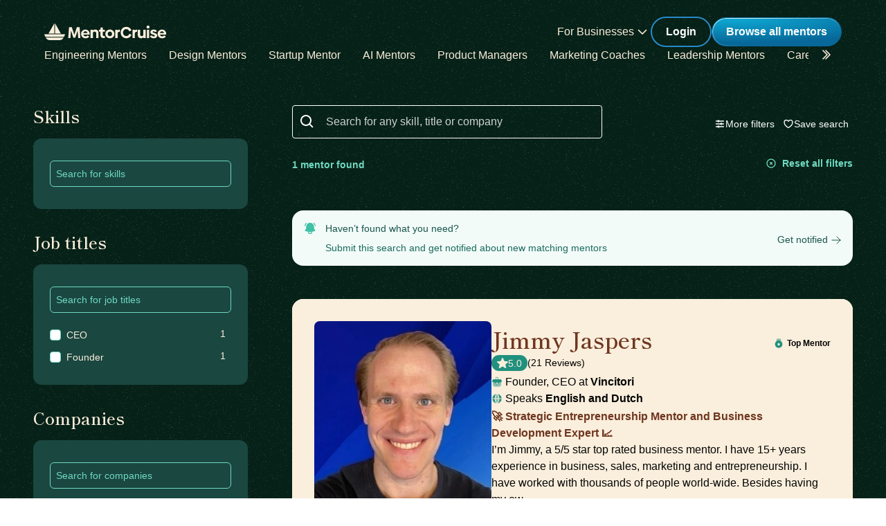

--- FILE ---
content_type: text/html; charset=utf-8
request_url: https://mentorcruise.com/mentor/browse/?tags=Commerce&page=3
body_size: 35717
content:


<!DOCTYPE html>
<html class="" lang="en">
<head>
    <meta http-equiv="Content-Type" content="text/html;charset=utf-8"/>
    <meta http-equiv="X-UA-Compatible" content="IE=edge">
    <meta name="viewport" content="width=device-width, initial-scale=1">
    <meta name="apple-mobile-web-app-capable" content="yes"/>
    <meta name="mobile-web-app-capable" content="yes">
    <title>Find a mentor - MentorCruise</title>
    <meta name="description" content="We offer various expert mentors in skills like software engineering, product management, marketing
    and more.">

    
    
        
        <meta name="robots" content="index, follow">
    
    


    

    
        <link rel="canonical" href="https://mentorcruise.com/mentor/browse/">
    

    <link rel="apple-touch-icon" sizes="180x180" href="https://cdn.mentorcruise.com/img/favicons/apple-touch-icon.png">
    <link rel="icon" type="image/png" sizes="196x196" href="https://cdn.mentorcruise.com/img/favicons/favicon-196x196.png">
    <link rel="icon" type="image/png" sizes="96x96" href="https://cdn.mentorcruise.com/img/favicons/favicon-96x96.png">
    <link rel="icon" type="image/png" sizes="32x32" href="https://cdn.mentorcruise.com/img/favicons/favicon-32x32.png">
    <link rel="icon" type="image/png" sizes="16x16" href="https://cdn.mentorcruise.com/img/favicons/favicon-16x16.png">
    <link rel="manifest" href="/manifest.json">
    <link rel="mask-icon" href="https://cdn.mentorcruise.com/img/favicons/safari-pinned-tab.svg" color="#5bbad5">
    <meta name="theme-color" content="#ffffff">

    <meta name="p:domain_verify" content="083c064bdfdef31e92e162517e3c52fd"/>

    
        <meta name="twitter:card" content="summary_large_image">
        <meta name="twitter:site" content="@mentorcruise">
        <meta name="twitter:title"
              content="Find a mentor - MentorCruise">
        <meta prefix="og: http://ogp.me/ns#" name="og:description"
              content="MentorCruise connects aspiring tech workers with industry professionals for long-term mentorship in Software Engineering, Product, Design and Business.">

        
    <meta prefix="og: http://ogp.me/ns#" name="og:image" content="https://cdn.mentorcruise.com/img/twittercards/mentorbrowse.jpg">

    

    
    
        <link rel="preconnect" href="https://rsms.me/">
        <link rel="stylesheet" href="https://rsms.me/inter/inter.css">

        <!-- Preload critical Shippori fonts FIRST -->
        <link rel="preload" href="https://cdn.mentorcruise.com/css/fonts/ShipporiMincho-Regular.woff2" as="font" type="font/woff2" crossorigin>
        <link rel="preload" href="https://cdn.mentorcruise.com/css/fonts/ShipporiMincho-SemiBold.woff2" as="font" type="font/woff2" crossorigin>
        <link rel="preload" href="https://cdn.mentorcruise.com/css/fonts/ShipporiMincho-Medium.woff2" as="font" type="font/woff2" crossorigin>
        <link rel="preload" href="https://cdn.mentorcruise.com/css/fonts/ShipporiMincho-ExtraBold.woff2" as="font" type="font/woff2" crossorigin>
        
        <link rel="stylesheet" href="https://cdn.mentorcruise.com/css/fonts/NotoColorEmoji.css"/>
        
        <link rel="stylesheet" href="https://cdn.mentorcruise.com/css/fonts/ShipporiMincho.css"/>

        <link rel="stylesheet" href="https://cdn.mentorcruise.com/css/minireset.css">

        
    <link rel="preload" href="https://cdn.mentorcruise.com/css/bulma.css" as="style"
            onload="this.onload=null;this.rel='stylesheet'">
    <noscript>
        <link rel="stylesheet" href="https://cdn.mentorcruise.com/css/bulma.css">
    </noscript>


        
    <link rel="preload" href="https://cdn.mentorcruise.com/css/app.min.css" as="style"
        onload="this.onload=null;this.rel='stylesheet'">
    <noscript>
        <link rel="stylesheet" href="https://cdn.mentorcruise.com/css/app.min.css">
    </noscript>

    <link rel="stylesheet" type="text/css" href="https://cdn.mentorcruise.com/css/tailwind.frontend.min.css"/>


        <link rel="stylesheet" type="text/css" href="https://cdn.mentorcruise.com/css/tailwind.shared.min.css"/>
    



    


    
        <script async src="https://js.stripe.com/v3/"></script>
    
    <script>
  !function (t, e) {
    var o, n, p, r;
    e.__SV || (window.posthog = e, e._i = [], e.init = function (i, s, a) {
      function g(t, e) {
        var o = e.split(".");
        2 == o.length && (t = t[o[0]], e = o[1]), t[e] = function () {
          t.push([e].concat(Array.prototype.slice.call(arguments, 0)))
        }
      }

      (p = t.createElement("script")).type = "text/javascript", p.async = !0, p.src = s.api_host.replace(".i.posthog.com", "-assets.i.posthog.com") + "/static/array.js", (r = t.getElementsByTagName("script")[0]).parentNode.insertBefore(p, r);
      var u = e;
      for (void 0 !== a ? u = e[a] = [] : a = "posthog", u.people = u.people || [], u.toString = function (t) {
        var e = "posthog";
        return "posthog" !== a && (e += "." + a), t || (e += " (stub)"), e
      }, u.people.toString = function () {
        return u.toString(1) + ".people (stub)"
      }, o = "capture identify alias people.set people.set_once set_config register register_once unregister opt_out_capturing has_opted_out_capturing opt_in_capturing reset isFeatureEnabled onFeatureFlags getFeatureFlag getFeatureFlagPayload reloadFeatureFlags group updateEarlyAccessFeatureEnrollment getEarlyAccessFeatures getActiveMatchingSurveys getSurveys getNextSurveyStep onSessionId setPersonProperties".split(" "), n = 0; n < o.length; n++) g(u, o[n]);
      e._i.push([i, s, a])
    }, e.__SV = 1)
  }(document, window.posthog || []);
  posthog.init('phc_IzF2cRn8lIqiClHrZspczjrkkQUHe7Bv1P0sDCrGyNm', {
    api_host: 'https://eu.posthog.com',
    autocapture: false,
    
  });
  
</script>
    <script src="https://cdn.brevo.com/js/sdk-loader.js" async></script>
<script>
  // Version: 2.0
  window.Brevo = window.Brevo || [];
  Brevo.push([
    "init",
    {
      client_key: "xzrz2d7tk1ii25aczdsaa0pa",
      // Optional: Add other initialization options, see documentation
    }
  ]);
</script>


    <!-- Google Tag Manager -->
<script>(function(w,d,s,l,i){w[l]=w[l]||[];w[l].push({'gtm.start':
new Date().getTime(),event:'gtm.js'});var f=d.getElementsByTagName(s)[0],
j=d.createElement(s),dl=l!='dataLayer'?'&l='+l:'';j.async=true;j.src=
'https://www.googletagmanager.com/gtm.js?id='+i+dl;f.parentNode.insertBefore(j,f);
})(window,document,'script','dataLayer','GTM-T6M7X6J');</script>
<!-- End Google Tag Manager -->
    
    <link rel="stylesheet" href="https://cdn.jsdelivr.net/npm/instantsearch.css@8.0.0/themes/reset-min.css"
          integrity="sha256-2AeJLzExpZvqLUxMfcs+4DWcMwNfpnjUeAAvEtPr0wU=" crossorigin="anonymous">

    <style>
        .ais-InfiniteHits-loadMore,
        .ais-InfiniteHits-loadPrevious {
            display: block;
            margin: 0 auto;
        }
    </style>

    
    

</head>
<body class="">

<div class="hidden" id="cms_toolbar">
    
</div>

<!-- Global site tag (gtag.js) - Google Analytics -->
<script async src="https://www.googletagmanager.com/gtag/js?id=G-QSPE4CWM7X"></script>
<script>
  window.dataLayer = window.dataLayer || [];
  function gtag(){dataLayer.push(arguments);}
  gtag('js', new Date());

  gtag('config', 'G-QSPE4CWM7X');
</script>
<!-- Google Tag Manager (noscript) -->
<noscript><iframe src="https://www.googletagmanager.com/ns.html?id=GTM-T6M7X6J"
height="0" width="0" style="display:none;visibility:hidden"></iframe></noscript>
<!-- End Google Tag Manager (noscript) -->



    

    <div class="menu-home">
        


<div x-data="{ open: false }" x-bind:class="{ 'z-10 relative': open }">
    <header class="bg-brand-very-dark-green-noise shadow" x-data="{ mobileOpen: false }">
        <div class="mx-auto max-w-7xl px-4 lg:px-16">
            <div class="flex flex-col gap-6 items-center justify-center py-6">
                <!-- Main navigation row -->
                <div class="relative flex gap-x-8 items-center justify-between w-full">
                    <!-- Logo -->
                    <div class="flex relative">
                        <div class="flex flex-shrink-0 items-center">
                            <a class="block" href="/">
                                <img class="block" style="width: 177px; height: 24px;" src="https://cdn.mentorcruise.com/img/mc-logo-white.svg"
                                    alt="MentorCruise">
                            </a>
                        </div>
                    </div>

                    <!-- Search bar (desktop) -->
                    

                    <!-- Mobile menu button -->
                    <div class="relative flex items-center lg:hidden">
                        <button type="button" @click="mobileOpen = !mobileOpen"
                                class="relative border-0 bg-transparent inline-flex items-center justify-center rounded-md p-2 text-citrine-white hover:bg-brand-dark-green hover:text-white focus:outline-none focus:ring-2 focus:ring-inset focus:ring-brand-blue"
                                aria-controls="mobile-menu" aria-expanded="false">
                            <span class="absolute -inset-0.5"></span>
                            <span class="sr-only">Open menu</span>
                            <svg class="inline-block h-6 w-6" fill="none" viewBox="0 0 24 24" stroke-width="1.5"
                                stroke="currentColor" aria-hidden="true" x-bind:class="{ 'hidden': mobileOpen, 'inline-block': !mobileOpen }">
                                <path stroke-linecap="round" stroke-linejoin="round"
                                    d="M3.75 6.75h16.5M3.75 12h16.5m-16.5 5.25h16.5"/>
                            </svg>
                            <svg class="hidden h-6 w-6" fill="none" viewBox="0 0 24 24" stroke-width="1.5" stroke="currentColor"
                                aria-hidden="true" x-bind:class="{ 'block': mobileOpen, 'hidden': !mobileOpen }">
                                <path stroke-linecap="round" stroke-linejoin="round" d="M6 18L18 6M6 6l12 12"/>
                            </svg>
                        </button>
                    </div>

                    <!-- Desktop navigation -->
                    <div class="hidden lg:flex gap-x-8 items-center">
                        <!-- For Businesses dropdown -->
                        <div @mouseover="open = true" @mouseleave="open = false"
                            class="relative inline-block text-left">
                            <div>
                                
                                    <div type="button"
                                        class="text-citrine-white cursor-default py-2 text-base font-normal whitespace-nowrap flex items-center gap-1"
                                        id="menu-button" :aria-expanded="open" aria-haspopup="true">
                                        For Businesses
                                        <svg class="h-6 w-6 text-citrine-white" viewBox="0 0 24 24" fill="currentColor">
                                            <path fill-rule="evenodd" d="M12.3977 15.6629C12.178 15.8826 11.8219 15.8826 11.6022 15.6629L5.86739 9.92804C5.64772 9.70837 5.64772 9.35227 5.86739 9.13259L6.13256 8.86739C6.35222 8.64772 6.70838 8.64772 6.92805 8.86739L12 13.9393L17.0719 8.86739C17.2916 8.64772 17.6477 8.64772 17.8674 8.86739L18.1326 9.13259C18.3522 9.35227 18.3522 9.70837 18.1326 9.92804L12.3977 15.6629Z" clip-rule="evenodd"/>
                                        </svg>
                                    </div>
                                
                            </div>

                            <div x-show="open" style="display: none;"
                                class="absolute right-0 z-50 w-56 origin-top-right rounded-md bg-white shadow-lg ring-1 ring-black ring-opacity-5 focus:outline-none"
                                role="menu" aria-orientation="vertical" aria-labelledby="menu-button" tabindex="-1"
                                x-transition:enter="transition ease-out duration-100"
                                x-transition:enter-start="transform opacity-0 scale-95"
                                x-transition:enter-end="transform opacity-100 scale-100"
                                x-transition:leave="transition ease-in duration-75"
                                x-transition:leave-start="transform opacity-100 scale-100"
                                x-transition:leave-end="transform opacity-0 scale-95">
                                <div class="py-1" role="none">
                                    <a href="/teams/"
                                    class="text-stone-900 inline-block w-full px-4 py-2 text-sm hover:bg-gray-100"
                                    role="menuitem" tabindex="-1" id="menu-item-0">Mentorship for Teams</a>
                                    <a href="/teams/info/"
                                    class="text-stone-900 inline-block w-full px-4 py-2 text-sm hover:bg-gray-100"
                                    role="menuitem" tabindex="-1" id="menu-item-1">Information for Employers</a>
                                    <a href="/executives/"
                                    class="text-stone-900 inline-block w-full px-4 py-2 text-sm hover:bg-gray-100"
                                    role="menuitem" tabindex="-1" id="menu-item-2">Executive Team Coaching</a>
                                    <a href="/fractional-executive/"
                                    class="text-stone-900 inline-block w-full px-4 py-2 text-sm hover:bg-gray-100"
                                    role="menuitem" tabindex="-1" id="menu-item-3">Fractional Executives</a>
                                </div>
                            </div>
                        </div>

                        <!-- Action buttons -->
                        <div class="flex gap-4 items-center">
                            
                                
                                    <!-- Log in button -->
                                    <a href="/auth/login/" 
                                    class="secondary-btn small text-white"
                                    title="Login">
                                        Login
                                    </a>
                                
                            

                            
                                <!-- Browse All Mentors button -->
                                <a class="primary-btn py-2 px-5" 
                                id="main-cta" href="/mentor/browse/" title="Find a mentor">
                                    Browse all mentors
                                </a>
                            
                        </div>
                    </div>
                </div>

                <!-- Sub-navigation -->
                
                    <div class="hidden lg:block w-full" id="subnav"
                        x-data="{ 
                            canScrollLeft: false, 
                            canScrollRight: false,
                            updateScrollButtons() { 
                                const el = this.$refs.scrollableNav; 
                                if (!el) return; 
                                const threshold = 2; // account for subpixel rounding
                                const maxScrollLeft = el.scrollWidth - el.clientWidth;
                                this.canScrollLeft = el.scrollLeft > threshold; 
                                this.canScrollRight = (el.scrollWidth > el.clientWidth + threshold) && (el.scrollLeft < (maxScrollLeft - threshold)); 
                            }
                        }"
                        x-init="$nextTick(() => { 
                            const component = $data; 
                            const el = component.$refs.scrollableNav; 
                            if (el) { 
                                el.scrollLeft = 0; 
                                const onUpdate = () => component.updateScrollButtons(); 
                                el.addEventListener('scroll', onUpdate, { passive: true }); 
                                window.addEventListener('resize', onUpdate); 
                                window.addEventListener('load', onUpdate); 
                                if (window.ResizeObserver) { new ResizeObserver(onUpdate).observe(el); } 
                                onUpdate(); 
                            } else { 
                                component.updateScrollButtons(); 
                            } 
                        })"
                    >
                        <div class="relative w-full">
                            <nav x-ref="scrollableNav" class="flex w-full pr-8 overflow-x-auto scrollbar-hide space-x-8 items-center" aria-label="Global" id="scrollable-nav">
                            <a href="/skill/engineering/"
                            class="text-citrine-white hover:text-white  text-base font-normal whitespace-nowrap transition-colors">
                                Engineering Mentors
                            </a>
                            <a href="/skill/design/"
                            class="text-citrine-white hover:text-white  text-base font-normal whitespace-nowrap transition-colors">
                                Design Mentors
                            </a>
                            <a href="/skill/startup/"
                            class="text-citrine-white hover:text-white  text-base font-normal whitespace-nowrap transition-colors">
                                Startup Mentor
                            </a>
                            <a href="/skill/artificial%20intelligence/"
                            class="text-citrine-white hover:text-white  text-base font-normal whitespace-nowrap transition-colors">
                                AI Mentors
                            </a>
                            <a href="/skill/product%20management/"
                            class="text-citrine-white hover:text-white  text-base font-normal whitespace-nowrap transition-colors">
                                Product Managers
                            </a>
                            <a href="/skill/marketing/"
                            class="text-citrine-white hover:text-white  text-base font-normal whitespace-nowrap transition-colors">
                                Marketing Coaches
                            </a>
                            <a href="/skill/leadership/"
                            class="text-citrine-white hover:text-white  text-base font-normal whitespace-nowrap transition-colors">
                                Leadership Mentors
                            </a>
                            <a href="/skill/career/"
                            class="text-citrine-white hover:text-white  text-base font-normal whitespace-nowrap transition-colors">
                                Career Coaches
                            </a>
                            <a href="/top/"
                            class="text-citrine-white hover:text-white  text-base font-normal whitespace-nowrap transition-colors">
                                Top Mentors
                            </a>
                            </nav>

                            <!-- Left arrow button (overlay) -->
                            <div class="absolute inset-y-0 left-0 w-12 z-10 flex items-center justify-center bg-gradient-to-r from-brand-very-dark-green to-transparent transition-opacity duration-200" x-cloak style="display: none;"
                                x-bind:class="{ 'opacity-100': canScrollLeft, 'opacity-0 pointer-events-none': !canScrollLeft }">
                                <button type="button"
                                    class="mx-2 text-citrine-white bg-transparent hover:text-white cursor-pointer transition transform hover:scale-105 focus:outline-none border-0"
                                    @click="$refs.scrollableNav && $refs.scrollableNav.scrollBy({ left: -300, behavior: 'smooth' })"
                                    @keydown.enter="$event.currentTarget.click()"
                                    @keydown.space.prevent="$event.currentTarget.click()"
                                    aria-label="Scroll categories left">
                                    <svg class="h-6 w-6 transform rotate-180" fill="none" viewBox="0 0 24 24" stroke-width="1.5" stroke="currentColor">
                                        <path stroke-linecap="round" stroke-linejoin="round" d="M5 15l6-6-6-6" />
                                        <path stroke-linecap="round" stroke-linejoin="round" d="M1 15l6-6-6-6" />
                                    </svg>
                                </button>
                            </div>

                            <!-- Right arrow button (overlay) -->
                            <div class="absolute inset-y-0 right-0 w-12 z-10 flex pl-4 items-center justify-center bg-brand-very-dark-green-noise transition-opacity duration-200" x-cloak
                                x-bind:class="{ 'opacity-100': canScrollRight, 'opacity-0 pointer-events-none': !canScrollRight }">
                                <button type="button"
                                    class="mx-2 text-citrine-white bg-transparent hover:text-white cursor-pointer transition transform hover:scale-105 focus:outline-none border-0 pt-2"
                                    @click="$refs.scrollableNav && $refs.scrollableNav.scrollBy({ left: 300, behavior: 'smooth' })"
                                    @keydown.enter="$event.currentTarget.click()"
                                    @keydown.space.prevent="$event.currentTarget.click()"
                                    aria-label="Scroll categories right">
                                    <svg class="h-6 w-6" fill="none" viewBox="0 0 24 24" stroke-width="1.5" stroke="currentColor">
                                        <path stroke-linecap="round" stroke-linejoin="round" d="M5 15l6-6-6-6" />
                                        <path stroke-linecap="round" stroke-linejoin="round" d="M1 15l6-6-6-6" />
                                    </svg>
                                </button>
                            </div>
                        </div>
                    </div>
                
            </div>
        </div>

        <!-- Mobile menu -->
        <nav class="lg:hidden" aria-label="Global" id="mobile-menu" x-show="mobileOpen" style="display: none;">
            <div class="space-y-1 px-4 pb-3 pt-4 bg-brand-dark-green border-solid border-0 border-t border-brand-dark-green">
                <!-- Mobile search -->
                
                
                <a href="/mentor/browse/"
                class="text-citrine-white hover:bg-brand-dark-green hover:text-white inline-block w-full rounded-md py-3 px-3 text-base font-medium"
                aria-current="page">Find a mentor</a>
                <a href="/teams/"
                class="text-citrine-white hover:bg-brand-dark-green hover:text-white inline-block w-full rounded-md py-3 px-3 text-base font-medium">For businesses</a>
                
                    <a href="/auth/login/"
                    class="text-citrine-white hover:bg-brand-dark-green hover:text-white inline-block w-full rounded-md py-3 px-3 text-base font-medium">Login</a>
                
            </div>
        </nav>
    </header>
</div>

<style>
    /* only on desktop */

    @media (min-width: 1024px) {
        .scrollable-list-container {
            position: relative;
            width: 100%; /* Adjust based on your layout requirements */
        }

        .scrollable-list-container::after {
            content: '';
            position: absolute;
            right: 0;
            top: 0;
            width: 20px; /* Width of the gradient */
            height: 100%;
            background: linear-gradient(to left, rgba(255, 255, 255, 1), rgba(255, 255, 255, 0));
            pointer-events: none; /* Ensures clicks pass through */
        }
    }

</style>
    </div>

    <div class="bg-brand-very-dark-green-noise pb-12">
        <h1 class="sr-only">Find a mentor</h1>
        <div class="sr-only" id="hits-per-page"></div>

        <main class="max-w-7xl px-2 sm:px-4 lg:px-8 md:grid grid-cols-10 gap-x-8 mx-auto"
              x-data="{ more: false, price: false, more_selected: 0, price_selected: false }">
            
            <!-- Filters Section -->
            <div class="block col-span-3 px-4">

            <button type="button" onclick="toggleNav()" id="togglenav"
                    class="inline md:hidden w-full text-center my-4 md:mb-0 border-0 primary-btn cursor-pointer transition-all duration-100 relative pl-6 pr-14 py-3 text-left cursor-default focus:outline-none focus:ring-1 focus:ring-indigo-500 focus:border-indigo-500 sm:text-sm"
                    aria-haspopup="listbox" aria-expanded="true" aria-labelledby="listbox-label">
                              <span class="togglelabel open">
                                View Filters
                              </span>
                <span class="togglelabel close" style="display: none;">
                                Close Filters
                              </span>
                <span class="absolute inset-y-0 right-0 flex items-center pr-3 pt-1 pointer-events-none">
                                <!-- Heroicon name: solid/selector -->
                                <svg class="w-5 h-5" id="togglearrow" fill="none" stroke="currentColor"
                                     viewBox="0 0 24 24"
                                     xmlns="http://www.w3.org/2000/svg"><path stroke-linecap="round"
                                                                              stroke-linejoin="round"
                                                                              stroke-width="2"
                                                                              d="M19.5 8.25l-7.5 7.5-7.5-7.5"></path>
                                </svg>
                              </span>
            </button>

                <div class="mobile-filter">
                    <!-- Separate filter cards -->
                    <div class="space-y-8 mt-9">
                        <div>
                            <h3 class="heading-4 mb-4 text-brand-light-text">Skills</h3>
                            <div class="bg-gossamer-900 rounded-xl p-6">
                                <div id="skills_listbox"></div>
                            </div>
                        </div>

                        <div>
                            <h3 class="heading-4 mb-4 text-brand-light-text">Job titles</h3>
                            <div class="bg-gossamer-900 rounded-xl p-6">
                                <div id="job_titles_listbox"></div>
                            </div>
                        </div>


                        <div id="companies_filter">
                            <h3 class="heading-4 mb-4 text-brand-light-text">Companies</h3>
                            <div class="bg-gossamer-900 rounded-xl p-6">
                                <div id="companies_listbox"></div>
                            </div>
                        </div>

                        <div id="campaigns_filter" class="hidden">
                            <h3 class="heading-4 mb-4 text-brand-light-text">Campaigns</h3>
                            <div class="bg-gossamer-900 rounded-xl p-6">
                                <div id="campaigns_listbox"></div>
                            </div>
                        </div>
                    </div>
                </div>
            </div>
            
            <!-- Main Content Section -->
            <div class="col-span-7 px-4">
                <!-- Search bar and buttons side by side -->
                <div class="sm:flex gap-4 mt-9">
                    <!-- Search bar -->
                    <div class="flex-1">
                        <label for="search" class="sr-only">Search</label>
                        <div class="relative">
                            <div class="absolute inset-y-0 left-0 flex items-center pl-3 pt-1 pointer-events-none">
                                <svg class="h-6 w-6 text-white align-middle" viewBox="0 0 24 24" fill="currentColor">
                                    <path fill-rule="evenodd" d="M8 16C9.77498 15.9996 11.4988 15.4054 12.897 14.312L17.293 18.708L18.707 17.294L14.311 12.898C15.405 11.4997 15.9996 9.77544 16 8C16 3.589 12.411 0 8 0C3.589 0 0 3.589 0 8C0 12.411 3.589 16 8 16ZM8 2C11.309 2 14 4.691 14 8C14 11.309 11.309 14 8 14C4.691 14 2 11.309 2 8C2 4.691 4.691 2 8 2Z" clip-rule="evenodd"/>
                                </svg>
                            </div>
                            <div id="searchbox" class="max-w-md"></div>
                        </div>
                    </div>
                    
                    <!-- Buttons -->
                    <div class="flex gap-3">
                        

<div class="mt-4" id="more_filters_container">
    <div>
        <div x-on:keydown.escape="more = false"
            x-data="{locations_show_more: false, companies_show_more: false}" x-on:increment="more_selected++"
            x-on:decrement="more_selected--" x-on:reset-selection.window="more_selected = 0;">

            <div>
                <button type="button" @click="more = !more"
                        class="bg-transparent border-0 text-white hover:text-brand-light-text-alternative text-sm font-medium flex items-center gap-2 transition-colors whitespace-nowrap cursor-pointer"
                        aria-haspopup="listbox" aria-expanded="true" aria-labelledby="listbox-label">
                            <svg class="w-4 h-4" fill="none" stroke="currentColor" stroke-width="2" viewBox="0 0 24 24">
                                <path stroke-linecap="round" stroke-linejoin="round" d="M10.5 6h9.75M10.5 6a1.5 1.5 0 11-3 0m3 0a1.5 1.5 0 10-3 0M3.75 6H7.5m3 12h9.75m-9.75 0a1.5 1.5 0 01-3 0m3 0a1.5 1.5 0 00-3 0m-3.75 0H7.5m9-6h3.75m-3.75 0a1.5 1.5 0 01-3 0m3 0a1.5 1.5 0 00-3 0m-9.75 0h9.75"></path>
                            </svg>
                            <span x-show="more_selected === 0">More filters</span>
                            <span x-show="more_selected > 0" x-text="`${more_selected} filter${more_selected === 1 ? '' : 's'} selected`"></span>
                </button>
            </div>

            <div class="fixed z-[99999] inset-0 overflow-y-auto" aria-labelledby="modal-title" role="dialog" aria-modal="true"
                x-show="more" style="display: none">
                <div class="flex items-end justify-center min-h-screen pt-4 px-4 pb-20 text-center sm:block sm:p-0">
                    <div x-transition:enter="transition ease-out duration-300 transform"
                        x-transition:enter-start="opacity-0"
                        x-transition:enter-end="opacity-100"
                        x-transition:leave="transition ease-in duration-200 transform"
                        x-transition:leave-start="opacity-100"
                        x-transition:leave-end="opacity-0"
                        style="background: rgba(0, 0, 0, 0.5);"
                        class="absolute inset-0 backdrop-blur-sm transition-opacity"
                        aria-hidden="true" x-show="more" @click="more = false"></div>

                    <!-- This element is to trick the browser into centering the modal contents. -->
                    <span class="hidden sm:inline-block sm:align-middle sm:h-screen" aria-hidden="true">&#8203;</span>

                    <div x-show="more" x-transition:enter="transition ease-out duration-300 transform"
                        x-transition:enter-start="opacity-0 translate-y-4 sm:translate-y-0 sm:scale-95"
                        x-transition:enter-end="opacity-100 translate-y-0 sm:scale-100"
                        x-transition:leave="transition ease-in duration-200 transform"
                        x-transition:leave-start="opacity-100 translate-y-0 sm:scale-100"
                        x-transition:leave-end="opacity-0 translate-y-4 sm:translate-y-0 sm:scale-95"
                        class="inline-block align-bottom bg-citrine-white rounded-lg text-left overflow-hidden shadow-xl transform transition-all sm:my-8 sm:align-middle sm:max-w-xl w-full">
                        <div class="relative text-center border-0 border-b border-solid border-peach-cream-200 font-semibold text-base text-peach-cream-900 py-3">
                            More filters
                            <svg class="w-10 h-10 absolute top-1 right-4 text-peach-cream-900 cursor-pointer p-2" fill="none"
                                @click="more = false" stroke="currentColor" viewBox="0 0 24 24"
                                xmlns="http://www.w3.org/2000/svg">
                                <path stroke-linecap="round" stroke-linejoin="round" stroke-width="1.5"
                                    d="M6 18L18 6M6 6l12 12"></path>
                            </svg>
                        </div>
                        <div class="px-4 pt-5 pb-4 sm:p-6 overflow-y-auto max-h-[70vh]">
                            <div class="mb-4 text-base">
                                <h2 class="heading-4 text-peach-cream-900">Locations</h2>
                                <div id="country_list">

                                </div>

                            </div>

                            <hr class="my-4 hidden">
                            <div class="mb-4 text-base hidden">
                                <h2 class="font-bold text-xl text-stone-900">Companies</h2>
                                <div id="company_list">

                                </div>
                            </div>
                            <hr class="my-4">

                            <div class="hidden">
                                <div class="mb-4 text-base hidden">
                                    <h2 class="font-bold text-xl text-stone-900">Job Titles</h2>
                                    <div id="job_title_list">

                                    </div>
                                </div>
                                <hr class="my-4">
                            </div>

                            <div id="language_list_container">
                                <div class="mb-4 text-base">
                                    <h2 class="heading-4 text-peach-cream-900">Languages</h2>
                                    <div id="language_list">

                                    </div>
                                </div>
                                <hr class="my-4">
                            </div>


                            
                            <div class="hidden" id="price_filter">
                                <div class="mb-4 text-base">
                                <h2 class="heading-4 text-peach-cream-900">Price range</h2>
                                    <div class="w-full px-4" id="price_slider"></div>
                                    <div class="block text-xs pb-4 text-center w-full text-peach-cream-900">
                                        All prices in USD
                                    </div>
                                </div>
                                <hr class="my-4">
                            </div>

                            <div class="mb-4 text-base">
                                <h2 class="heading-4 text-peach-cream-900 mb-2">Settings</h2>
                                <div class="inline-block w-full">
                                    <div class="mb-4">
                                        <label class="inline-block w-full flex cursor-pointer truncate text-peach-cream-900 select-none pl-1">
                                            <div id="topmentor">

                                            </div>
                                        </label>
                                    </div>
                                    <div class="mb-4">
                                        <label class="inline-block w-full flex cursor-pointer truncate text-peach-cream-900 select-none pl-1">
                                            <div id="inquiryonly">

                                            </div>
                                        </label>
                                    </div>
                                </div>
                            </div>
                        </div>
                        <div class="relative text-center border-0 border-t border-solid border-peach-cream-200 py-3 px-4 sm:px-6">
                            <div class="text-right w-full">
                                <button type="button" @click="more = false"
                                        class="primary-btn" id="hitcount-button">

                                </button>
                            </div>
                        </div>
                    </div>
                </div>
            </div>
        </div>
    </div>
</div>
                        <div class="mt-4" id="save_search_container">
    <div>
        <button type="button" onclick="openSavedSearchModal()"
                class="bg-transparent border-0 text-white hover:text-brand-light-text-alternative text-sm font-medium flex items-center gap-2 transition-colors whitespace-nowrap cursor-pointer"
                aria-haspopup="listbox" aria-expanded="true" aria-labelledby="listbox-label">
                    <svg class="w-4 h-4" fill="none" viewBox="0 0 24 24" stroke-width="2" stroke="currentColor">
                        <path stroke-linecap="round" stroke-linejoin="round" d="M21 8.25c0-2.485-2.099-4.5-4.688-4.5-1.935 0-3.597 1.126-4.312 2.733-.715-1.607-2.377-2.733-4.313-2.733C5.1 3.75 3 5.765 3 8.25c0 7.22 9 12 9 12s9-4.78 9-12Z"/>
                    </svg>
                    <span>Save search</span>
        </button>
    </div>
</div>
                    </div>
                </div>

                <div class="flex gap-x-8 items-start mt-6">
                    <div class="w-full text-sm pt-1 hidden sm:block font-semibold text-brand-light-text-alternative" id="hitcount"></div>
                    <div>
                        <div id="clear-refinements" class="inline-block whitespace-nowrap text-sm text-brand-light-text-alternative font-semibold"
                             x-on:click="$dispatch('reset-selection')"></div>
                    </div>
                </div>
                
                <div class="sm:hidden mt-8 mx-auto font-semibold text-brand-light-text-alternative" id="hitcount-mobile"></div>

                <div class="mx-auto text-sm mt-2 hidden sm:block font-semibold text-stone-500" id="hitcount-banner"></div>

                <div id="infinite-hits" class="my-6"></div>
            </div>
        </main>
    </div>


    



<!--NEW FOOTER-->
<footer class="background-gradient reverse" id="footer" aria-labelledby="footerHeading">
    <h2 id="footerHeading" class="sr-only">Footer</h2>
     
     <div class="relative flex flex-col justify-center lg:px-16 lg:py-20">
        <div class="bg-brand-dark-green rounded shadow-lg border-b-4 border-brand-green">
            <div class="p-12 flex flex-col lg:flex-row gap-10">
                <!-- Left Column -->
                <div class="flex-1 flex flex-col justify-between">
                    <!-- Logo -->
                    <div class="mb-6">
                        <a href="/" class="block">
                            <img class="h-6 w-auto" src="https://cdn.mentorcruise.com/img/mc-logo-white.svg" alt="MentorCruise Logo">
                        </a>
                    </div>
                    
                    <!-- Address and Contact -->
                    <div class="space-y-6 flex-1">
                        <div>
                            <p class="text-citrine-white text-sm font-normal">
                                Your trusted source to find highly-vetted mentors & industry professionals to move your career ahead.
                            </p>
                        </div>
                        
                        <div>
                            <a href="/contact/" class="text-citrine-white text-sm font-semibold mb-1">Contact</a>
                        </div>
                    </div>
                    
                    <!-- Social Links -->
                    <div class="flex gap-3 mt-6">
                        <a href="https://facebook.com/mentorcruise/" title="MentorCruise Facebook" target="_blank"
                           rel="noreferrer" class="text-citrine-white hover:text-brand-light-green transition-colors">
                            <span class="sr-only">Facebook</span>
                            <svg class="h-6 w-6" fill="currentColor" viewBox="0 0 20 20" aria-hidden="true">
                                <path d="M20 10.0611C20 4.50451 15.5229 0 10 0C4.47715 0 0 4.50451 0 10.0611C0 15.0828 3.65684 19.2452 8.4375 20V12.9694H5.89844V10.0611H8.4375V7.84452C8.4375 5.32296 9.9305 3.93012 12.2146 3.93012C13.3088 3.93012 14.4531 4.12663 14.4531 4.12663V6.60261H13.1922C11.95 6.60261 11.5625 7.37822 11.5625 8.1739V10.0611H14.3359L13.8926 12.9694H11.5625V20C16.3432 19.2452 20 15.083 20 10.0611Z"/>
                            </svg>
                        </a>

                        <a href="https://www.instagram.com/mentorcruise/" title="MentorCruise Instagram" target="_blank"
                           rel="noreferrer" class="text-citrine-white hover:text-brand-light-green transition-colors">
                            <span class="sr-only">Instagram</span>
                            <svg class="h-6 w-6" fill="currentColor" viewBox="0 0 18 18" aria-hidden="true">
                                <path fill-rule="evenodd" d="M13 0H5C2.23858 0 0 2.23858 0 5V13C0 15.7614 2.23858 18 5 18H13C15.7614 18 18 15.7614 18 13V5C18 2.23858 15.7614 0 13 0ZM16.25 13C16.2445 14.7926 14.7926 16.2445 13 16.25H5C3.20735 16.2445 1.75549 14.7926 1.75 13V5C1.75549 3.20735 3.20735 1.75549 5 1.75H13C14.7926 1.75549 16.2445 3.20735 16.25 5V13ZM13.75 5.25C14.3023 5.25 14.75 4.80228 14.75 4.25C14.75 3.69772 14.3023 3.25 13.75 3.25C13.1977 3.25 12.75 3.69772 12.75 4.25C12.75 4.80228 13.1977 5.25 13.75 5.25ZM9 4.5C6.51472 4.5 4.5 6.51472 4.5 9C4.5 11.4853 6.51472 13.5 9 13.5C11.4853 13.5 13.5 11.4853 13.5 9C13.5027 7.8057 13.0294 6.65957 12.1849 5.81508C11.3404 4.97059 10.1943 4.49734 9 4.5ZM6.25 9C6.25 10.5188 7.4812 11.75 9 11.75C10.5188 11.75 11.75 10.5188 11.75 9C11.75 7.4812 10.5188 6.25 9 6.25C7.4812 6.25 6.25 7.4812 6.25 9Z" clip-rule="evenodd"/>
                            </svg>
                        </a>

                        <a href="https://x.com/mentorcruise/" title="MentorCruise X" target="_blank"
                           rel="noreferrer" class="text-citrine-white hover:text-brand-light-green transition-colors">
                            <span class="sr-only">X.com</span>
                            <svg class="h-6 w-6" fill="currentColor" viewBox="0 0 18 16" aria-hidden="true">
                                <path d="M14.1761 0H16.9362L10.9061 6.7774L18 16H12.4456L8.0951 10.4066L3.11723 16H0.35544L6.80517 8.7508L0 0H5.69545L9.6279 5.11262L14.1761 0ZM13.2073 14.3754H14.7368L4.86441 1.53928H3.2232L13.2073 14.3754Z"/>
                            </svg>
                        </a>

                        <a href="https://www.linkedin.com/company/mentorcruise/" title="MentorCruise Linkedin"
                           target="_blank" rel="noreferrer" class="text-citrine-white hover:text-brand-light-green transition-colors">
                            <span class="sr-only">LinkedIn</span>
                            <svg class="h-6 w-6" fill="currentColor" viewBox="0 0 18 18" aria-hidden="true">
                                <path fill-rule="evenodd" d="M1.5 0C0.67157 0 0 0.67157 0 1.5V16.5C0 17.3284 0.67157 18 1.5 18H16.5C17.3284 18 18 17.3284 18 16.5V1.5C18 0.67157 17.3284 0 16.5 0H1.5ZM5.52076 4.00272C5.52639 4.95897 4.81061 5.54819 3.96123 5.54397C3.16107 5.53975 2.46357 4.90272 2.46779 4.00413C2.47201 3.15897 3.13998 2.47975 4.00764 2.49944C4.88795 2.51913 5.52639 3.1646 5.52076 4.00272ZM9.2797 6.76176H6.75971H6.7583V15.3216H9.4217V15.1219C9.4217 14.742 9.4214 14.362 9.4211 13.9819C9.4203 12.9681 9.4194 11.9532 9.4246 10.9397C9.426 10.6936 9.4372 10.4377 9.5005 10.2028C9.7381 9.3253 10.5271 8.7586 11.4074 8.8979C11.9727 8.9864 12.3467 9.3141 12.5042 9.8471C12.6013 10.1803 12.6449 10.5389 12.6491 10.8863C12.6605 11.9339 12.6589 12.9815 12.6573 14.0292C12.6567 14.399 12.6561 14.769 12.6561 15.1388V15.3202H15.328V15.1149C15.328 14.6629 15.3278 14.211 15.3275 13.7591C15.327 12.6296 15.3264 11.5001 15.3294 10.3702C15.3308 9.8597 15.276 9.3563 15.1508 8.8627C14.9638 8.1286 14.5771 7.5211 13.9485 7.0824C13.5027 6.77019 13.0133 6.5691 12.4663 6.5466C12.404 6.54401 12.3412 6.54062 12.2781 6.53721C11.9984 6.52209 11.7141 6.50673 11.4467 6.56066C10.6817 6.71394 10.0096 7.0641 9.5019 7.6814C9.4429 7.7522 9.3852 7.8241 9.2991 7.9314L9.2797 7.9557V6.76176ZM2.68164 15.3244H5.33242V6.76733H2.68164V15.3244Z" clip-rule="evenodd"/>
                            </svg>
                        </a>

                        <a href="https://www.youtube.com/@MentorCruise" title="MentorCruise YouTube" target="_blank"
                           rel="noreferrer" class="text-citrine-white hover:text-brand-light-green transition-colors">
                            <span class="sr-only">YouTube</span>
                            <svg class="h-6 w-6" fill="currentColor" viewBox="0 0 21 15" aria-hidden="true">
                                <path d="M19.607 2.20301C19.4931 1.78041 19.2705 1.39501 18.9614 1.08518C18.6522 0.775338 18.2673 0.551868 17.845 0.437007C16.279 0.00700739 10.014 7.59651e-06 10.014 7.59651e-06C10.014 7.59651e-06 3.75 -0.00699261 2.183 0.404007C1.76093 0.524154 1.37682 0.750785 1.06757 1.06214C0.758311 1.3735 0.534287 1.75913 0.417002 2.18201C0.00400165 3.74801 1.46514e-06 6.99601 1.46514e-06 6.99601C1.46514e-06 6.99601 -0.00399852 10.26 0.406001 11.81C0.636001 12.667 1.311 13.344 2.169 13.575C3.751 14.005 9.999 14.012 9.999 14.012C9.999 14.012 16.264 14.019 17.83 13.609C18.2525 13.4943 18.6377 13.2714 18.9477 12.9622C19.2576 12.653 19.4814 12.2682 19.597 11.846C20.011 10.281 20.014 7.03401 20.014 7.03401C20.014 7.03401 20.034 3.76901 19.607 2.20301ZM8.01 10.005L8.015 4.00501L13.222 7.01001L8.01 10.005Z"/>
                            </svg>
                        </a>
                    </div>
                </div>
                
                <!-- Right Columns -->
                <div class="grid grid-cols-2 sm:flex sm:flex-row gap-8 max-w-[820px] w-full">
                    <!-- Platform -->
                    <div class="flex-1">
                        <h3 class="text-brand-light-green text-base font-semibold mb-4">Platform</h3>
                        <ul class="space-y-4">
                            <li>
                                <a href="/mentor/browse/" class="text-citrine-white text-sm font-normal hover:text-brand-light-green transition-colors">
                                    Browse Mentors
                                </a>
                            </li>
                            <li>
                                <a href="/sessions/" class="text-citrine-white text-sm font-normal hover:text-brand-light-green transition-colors">
                                    Book a Session
                                </a>
                            </li>
                            <li>
                                <a href="/mentor/" class="text-citrine-white text-sm font-normal hover:text-brand-light-green transition-colors">
                                    Become a Mentor
                                </a>
                            </li>
                            <li>
                                <a href="/teams/" class="text-citrine-white text-sm font-normal hover:text-brand-light-green transition-colors">
                                    Mentorship for Teams
                                </a>
                            </li>
                            <li>
                                <a href="/testimonials/" class="text-citrine-white text-sm font-normal hover:text-brand-light-green transition-colors">
                                    Testimonials
                                </a>
                            </li>
                        </ul>
                    </div>
                    
                    <!-- Resources -->
                    <div class="flex-1">
                        <h3 class="text-brand-light-green text-base font-semibold mb-4">Resources</h3>
                        <ul class="space-y-4">
                            <li>
                                <a href="/newsletter/" class="text-citrine-white text-sm font-normal hover:text-brand-light-green transition-colors">
                                    Newsletter
                                </a>
                            </li>
                            <li>
                                <a href="/books/" class="text-citrine-white text-sm font-normal hover:text-brand-light-green transition-colors">
                                    Books
                                </a>
                            </li>
                            <li>
                                <a href="/perks/" class="text-citrine-white text-sm font-normal hover:text-brand-light-green transition-colors">
                                    Perks
                                </a>
                            </li>
                            <li>
                                <a href="/templates/" class="text-citrine-white text-sm font-normal hover:text-brand-light-green transition-colors">
                                    Templates
                                </a>
                            </li>
                            <li>
                                <a href="/paths/" class="text-citrine-white text-sm font-normal hover:text-brand-light-green transition-colors">
                                    Career Paths
                                </a>
                            </li>
                            <li>
                                <a href="/blog/" class="text-citrine-white text-sm font-normal hover:text-brand-light-green transition-colors">
                                    Blog
                                </a>
                            </li>
                        </ul>
                    </div>
                    
                    <!-- Company -->
                    <div class="flex-1">
                        <h3 class="text-brand-light-green text-base font-semibold mb-4">Company</h3>
                        <ul class="space-y-4">
                            <li>
                                <a href="/stories/" class="text-citrine-white text-sm font-normal hover:text-brand-light-green transition-colors">
                                    Case Studies
                                </a>
                            </li>
                            <li>
                                <a href="/partners/" class="text-citrine-white text-sm font-normal hover:text-brand-light-green transition-colors">
                                    Partner Program
                                </a>
                            </li>
                            <li>
                                <a href="/coc/" class="text-citrine-white text-sm font-normal hover:text-brand-light-green transition-colors">
                                    Code of Conduct
                                </a>
                            </li>
                            <li>
                                <a href="/privacy/" class="text-citrine-white text-sm font-normal hover:text-brand-light-green transition-colors">
                                    Privacy Policy
                                </a>
                            </li>
                            <li>
                                <a href="/dmca/" class="text-citrine-white text-sm font-normal hover:text-brand-light-green transition-colors">
                                    DMCA
                                </a>
                            </li>
                        </ul>
                    </div>
                    
                    <!-- Explore & Support -->
                    <div class="flex-shrink-0">
                        <div class="mb-10">
                            <h3 class="text-brand-light-green text-base font-semibold mb-4">Explore</h3>
                            <ul class="space-y-4">
                                
                                    <li>
                                        <a href="/companies/" class="text-citrine-white text-sm font-normal hover:text-brand-light-green transition-colors">
                                            Companies
                                        </a>
                                    </li>
                                    <li>
                                        <a href="/fractional-executive/" class="text-citrine-white text-sm font-normal hover:text-brand-light-green transition-colors">
                                            Fractional Executives
                                        </a>
                                    </li>
                                    <li>
                                        <a href="/services/" class="text-citrine-white text-sm font-normal hover:text-brand-light-green transition-colors">
                                            Services & Training
                                        </a>
                                    </li>
                                    <li>
                                        <a href="/hire/" class="text-citrine-white text-sm font-normal hover:text-brand-light-green transition-colors">
                                            Part-Time Experts
                                        </a>
                                    </li>
                                
                            </ul>
                        </div>
                        
                        <div>
                            <h3 class="text-brand-light-green text-base font-semibold mb-4">Support</h3>
                            <ul class="space-y-4">
                                <li>
                                    <a href="/faq/" class="text-citrine-white text-sm font-normal hover:text-brand-light-green transition-colors">
                                        FAQ
                                    </a>
                                </li>
                                <li>
                                    <a href="/contact/" class="text-citrine-white text-sm font-normal hover:text-brand-light-green transition-colors">
                                        Contact
                                    </a>
                                </li>
                            </ul>
                        </div>
                    </div>
                </div>
            </div>
        </div>
    </div>
</footer>


    <!-- AI Chat Widget (shown via PostHog feature flag) -->
    <div id="ai-chat-container" class="hidden">
        



<div x-data="aiChatWidget" x-init="init()" class="fixed bottom-4 right-4 z-50 flex flex-col items-end">
    
    <!-- Chat Window -->
    <div x-show="isOpen" 
         x-transition:enter="transition ease-out duration-200"
         x-transition:enter-start="opacity-0 transform translate-y-4"
         x-transition:enter-end="opacity-100 transform translate-y-0"
         x-transition:leave="transition ease-in duration-150"
         x-transition:leave-start="opacity-100 transform translate-y-0"
         x-transition:leave-end="opacity-0 transform translate-y-4"
         :class="[
             isExpanded 
                 ? 'fixed inset-0 sm:inset-8 rounded-none sm:rounded-2xl' 
                 : 'fixed inset-0 sm:relative sm:inset-auto sm:w-[480px] sm:h-[560px] sm:mb-3 rounded-none sm:rounded-2xl',
             isOpen ? 'flex' : ''
         ]"
         class="flex-col bg-citrine-white shadow-2xl overflow-hidden border-0">
        
        <!-- Header - with safe area padding for mobile notch -->
        <div class="bg-brand-dark-green px-4 py-3 flex items-center justify-between flex-shrink-0">
            <div class="flex items-center gap-3">
                <div class="w-8 h-8 bg-brand-green rounded-full flex items-center justify-center">
                    <svg class="w-4 h-4 text-white" fill="none" stroke="currentColor" viewBox="0 0 24 24">
                        <path stroke-linecap="round" stroke-linejoin="round" stroke-width="2" d="M8 10h.01M12 10h.01M16 10h.01M9 16H5a2 2 0 01-2-2V6a2 2 0 012-2h14a2 2 0 012 2v8a2 2 0 01-2 2h-5l-5 5v-5z"></path>
                    </svg>
                </div>
                <span class="text-white font-semibold">Assistant</span>
            </div>
            <div class="flex items-center gap-1">
                <!-- Clear Chat -->
                <button type="button"
                        @click.prevent.stop="clearChat()" 
                        x-show="messages.length > 0"
                        class="p-2 bg-gossamer-500 cursor-pointer text-white hover:bg-gossamer-700 rounded-full border-0 transition-colors"
                        title="Clear chat">
                    <svg class="w-4 h-4 mx-auto" fill="none" stroke="currentColor" viewBox="0 0 24 24">
                        <path stroke-linecap="round" stroke-linejoin="round" stroke-width="2" d="M19 7l-.867 12.142A2 2 0 0116.138 21H7.862a2 2 0 01-1.995-1.858L5 7m5 4v6m4-6v6m1-10V4a1 1 0 00-1-1h-4a1 1 0 00-1 1v3M4 7h16"></path>
                    </svg>
                </button>
                <!-- Expand/Minimize -->
                <button type="button"
                        @click.prevent.stop="isExpanded = !isExpanded" 
                        class="p-2 bg-gossamer-500 cursor-pointer text-white hover:bg-gossamer-700 rounded-full border-0 transition-colors hidden sm:block"
                        :title="isExpanded ? 'Minimize' : 'Expand'">
                    <svg x-show="!isExpanded" class="w-4 h-4 mx-auto" fill="none" stroke="currentColor" viewBox="0 0 24 24">
                        <path stroke-linecap="round" stroke-linejoin="round" stroke-width="2" d="M4 8V4m0 0h4M4 4l5 5m11-1V4m0 0h-4m4 0l-5 5M4 16v4m0 0h4m-4 0l5-5m11 5l-5-5m5 5v-4m0 4h-4"></path>
                    </svg>
                    <svg x-show="isExpanded" class="w-4 h-4 mx-auto" fill="none" stroke="currentColor" viewBox="0 0 24 24">
                        <path stroke-linecap="round" stroke-linejoin="round" stroke-width="2" d="M9 9V4.5M9 9H4.5M9 9L3.5 3.5M9 15v4.5M9 15H4.5M9 15l-5.5 5.5M15 9h4.5M15 9V4.5M15 9l5.5-5.5M15 15h4.5M15 15v4.5m0-4.5l5.5 5.5"></path>
                    </svg>
                </button>
                <!-- Close -->
                <button type="button"
                        @click.prevent.stop="closeChat()" 
                        class="p-2 bg-gossamer-500 cursor-pointer text-white hover:bg-gossamer-700 rounded-full border-0 transition-colors"
                        title="Close">
                    <svg class="w-4 h-4 mx-auto" fill="none" stroke="currentColor" viewBox="0 0 24 24">
                        <path stroke-linecap="round" stroke-linejoin="round" stroke-width="2" d="M6 18L18 6M6 6l12 12"></path>
                    </svg>
                </button>
            </div>
        </div>
        
        <!-- Messages Area -->
        <div class="flex-1 overflow-y-auto p-4 space-y-4 bg-citrine-white" x-ref="messagesContainer">
            <!-- Welcome message when empty -->
            <template x-if="messages.length === 0 && !isLoading">
                <div class="text-center py-8">
                    <div class="w-16 h-16 bg-peach-cream-200 rounded-full flex items-center justify-center mx-auto mb-4">
                        <svg class="w-8 h-8 text-peach-cream-800" fill="none" stroke="currentColor" viewBox="0 0 24 24">
                            <path stroke-linecap="round" stroke-linejoin="round" stroke-width="2" d="M21 21l-6-6m2-5a7 7 0 11-14 0 7 7 0 0114 0z"></path>
                        </svg>
                    </div>
                    <p class="text-brand-dark-text font-medium mb-2">Find your perfect mentor</p>
                    <p class="text-brand-dark-text-2nd text-sm max-w-xs mx-auto">Describe your goals and I'll help you find mentors that match your needs.</p>
                </div>
            </template>
            
            <!-- Messages -->
            <template x-for="(message, index) in messages" :key="index">
                <div :class="message.role === 'user' ? 'flex justify-end' : 'flex justify-start'">
                    <div :class="message.role === 'user' 
                        ? 'bg-brand-dark-green text-white rounded-2xl rounded-br-sm max-w-[85%]' 
                        : 'bg-white border border-solid border-stone-200 text-brand-dark-text rounded-2xl rounded-bl-sm max-w-[85%] shadow-sm'"
                        class="px-4 py-3 relative group">
                        
                        <!-- Message Content -->
                        <div class="text-sm leading-relaxed whitespace-pre-wrap" x-html="formatMessage(message.content)"></div>
                        
                        <!-- Message Actions (only show if message has content) -->
                        <template x-if="message.content && message.role === 'assistant'">
                            <div class="absolute -top-2 right-2 opacity-0 group-hover:opacity-100 transition-opacity flex gap-1">
                                <!-- Copy -->
                                <button type="button"
                                        @click.prevent.stop="copyMessage(message.content)" 
                                        class="p-1.5 bg-stone-700 border border-solid border-stone-600 rounded-lg shadow-sm hover:bg-stone-600 transition-colors"
                                        title="Copy message">
                                    <svg class="w-3 h-3 text-white" fill="none" stroke="currentColor" viewBox="0 0 24 24">
                                        <path stroke-linecap="round" stroke-linejoin="round" stroke-width="2" d="M8 16H6a2 2 0 01-2-2V6a2 2 0 012-2h8a2 2 0 012 2v2m-6 12h8a2 2 0 002-2v-8a2 2 0 00-2-2h-8a2 2 0 00-2 2v8a2 2 0 002 2z"></path>
                                    </svg>
                                </button>
                                <!-- Retry (only for last user message) -->
                                <template x-if="message.role === 'user' && index === messages.length - 2 && !isLoading">
                                    <button type="button"
                                            @click.prevent.stop="retryMessage(message.content)" 
                                            class="p-1.5 bg-stone-700 border border-solid border-stone-600 rounded-lg shadow-sm hover:bg-stone-600 transition-colors"
                                            title="Retry">
                                        <svg class="w-3 h-3 text-white" fill="none" stroke="currentColor" viewBox="0 0 24 24">
                                            <path stroke-linecap="round" stroke-linejoin="round" stroke-width="2" d="M4 4v5h.582m15.356 2A8.001 8.001 0 004.582 9m0 0H9m11 11v-5h-.581m0 0a8.003 8.003 0 01-15.357-2m15.357 2H15"></path>
                                        </svg>
                                    </button>
                                </template>
                            </div>
                        </template>
                        
                        <!-- Error indicator -->
                        <template x-if="message.error">
                            <div class="mt-2 flex items-center gap-2 text-rose-300 text-xs">
                                <svg class="w-4 h-4" fill="none" stroke="currentColor" viewBox="0 0 24 24">
                                    <path stroke-linecap="round" stroke-linejoin="round" stroke-width="2" d="M12 8v4m0 4h.01M21 12a9 9 0 11-18 0 9 9 0 0118 0z"></path>
                                </svg>
                                <span>Failed to send. <button @click.stop="retryMessage(message.content)" class="text-rose-300 appearance-none border-0 bg-transparent underline hover:no-underline cursor-pointer">Try again</button></span>
                            </div>
                        </template>
                    </div>
                </div>
            </template>
            
            <!-- Loading Indicator -->
            <template x-if="isLoading">
                <div class="flex justify-start">
                    <div class="bg-white border border-solid border-stone-200 rounded-2xl rounded-bl-sm px-4 py-3 shadow-sm">
                        <div class="flex items-center gap-2">
                            <div class="flex gap-1">
                                <span class="w-2 h-2 bg-brand-dark-green rounded-full animate-bounce" style="animation-delay: 0ms"></span>
                                <span class="w-2 h-2 bg-brand-dark-green rounded-full animate-bounce" style="animation-delay: 150ms"></span>
                                <span class="w-2 h-2 bg-brand-dark-green rounded-full animate-bounce" style="animation-delay: 300ms"></span>
                            </div>
                            <span class="text-sm text-stone-500 italic" x-text="loadingStatus"></span>
                        </div>
                    </div>
                </div>
            </template>
        </div>
        
        <!-- Input Area -->
        <div class="border-t border-solid border-stone-200 p-4 flex-shrink-0 bg-citrine-white">
            <form @submit.prevent="sendMessage()" class="flex gap-2">
                <div class="flex-1 relative">
                    <textarea x-model="inputMessage" 
                              x-ref="inputField"
                              @keydown.enter.prevent="if (!$event.shiftKey) sendMessage()"
                              @focus="scrollInputIntoView()"
                              :disabled="isLoading"
                              placeholder="What kind of mentor are you looking for?"
                              rows="1"
                              class="w-full resize-none border border-solid border-stone-300 rounded-xl px-4 py-3 text-base sm:text-sm text-brand-dark-text placeholder-stone-400 focus:ring-2 focus:ring-brand-green focus:border-brand-green focus:outline-none disabled:bg-stone-50 disabled:cursor-not-allowed transition-colors"
                              style="min-height: 44px; max-height: 120px;"
                              @input="autoResize($event.target)"></textarea>
                </div>
                <button type="submit" 
                        :disabled="isLoading || !inputMessage.trim()"
                        class="p-2.5 h-fit bg-brand-dark-green text-white rounded-full hover:bg-gossamer-800 disabled:bg-stone-300 disabled:cursor-not-allowed transition-colors flex-shrink-0 border-0 cursor-pointer touch-manipulation">
                    <svg class="w-5 h-5" fill="none" stroke="currentColor" viewBox="0 0 24 24">
                        <path stroke-linecap="round" stroke-linejoin="round" stroke-width="2" d="M12 19l9 2-9-18-9 18 9-2zm0 0v-8"></path>
                    </svg>
                </button>
            </form>
            <p class="text-xs text-stone-500 mt-2 text-center hidden sm:block">The assistant uses AI and can make mistakes.<template x-if="messages.length > 0"> <button type="button" @click.prevent="reportProblem()" class="underline hover:no-underline cursor-pointer bg-transparent border-0 text-stone-500 text-xs p-0">Report a problem</button></template></p>
        </div>
    </div>
    
    <!-- Toggle Button - positioned with safe area on mobile, hidden when chat is open -->
    <button type="button"
            @click="toggleChat()"
            x-transition:enter="transition ease-out duration-200"
            x-transition:enter-start="scale-0 opacity-0"
            x-transition:enter-end="scale-100 opacity-100"
            x-transition:leave="transition ease-in duration-150"
            x-transition:leave-start="scale-100 opacity-100"
            x-transition:leave-end="scale-0 opacity-0"
            :class="isOpen ? 'hidden' : 'flex'"
            class="w-14 h-14 sm:w-14 sm:h-14 bg-brand-dark-green text-white rounded-full shadow-lg hover:bg-gossamer-800 hover:scale-105 transition-all duration-200 items-center justify-center relative border-0 cursor-pointer mb-safe">
        <svg class="w-6 h-6" fill="none" stroke="currentColor" viewBox="0 0 24 24">
            <path stroke-linecap="round" stroke-linejoin="round" stroke-width="2" d="M8 10h.01M12 10h.01M16 10h.01M9 16H5a2 2 0 01-2-2V6a2 2 0 012-2h14a2 2 0 012 2v8a2 2 0 01-2 2h-5l-5 5v-5z"></path>
        </svg>
    </button>
</div>

<script>
// Define the component before Alpine initializes
document.addEventListener('alpine:init', () => {
    Alpine.data('aiChatWidget', () => ({
        isOpen: false,
        isExpanded: false,
        isLoading: false,
        loadingStatus: 'Thinking...',
        inputMessage: '',
        messages: [],
        hasInteracted: false,
        currentAssistantMessage: '',
        isMobile: false,
        viewportHeight: window.innerHeight,
        
        init() {
            // Detect mobile
            this.checkMobile();
            window.addEventListener('resize', () => this.checkMobile());
            
            // Handle iOS viewport height changes (keyboard open/close)
            if (window.visualViewport) {
                window.visualViewport.addEventListener('resize', () => {
                    this.viewportHeight = window.visualViewport.height;
                });
            }
            
            // Load from session storage
            const saved = sessionStorage.getItem('ai_chat_state');
            if (saved) {
                try {
                    const state = JSON.parse(saved);
                    this.messages = state.messages || [];
                    this.hasInteracted = state.hasInteracted || false;
                    // Don't restore isOpen - start closed
                } catch (e) {
                    console.error('Failed to restore chat state:', e);
                }
            }
            
            // Watch for state changes and save
            this.$watch('messages', () => this.saveState());
            this.$watch('hasInteracted', () => this.saveState());
            
            // Listen for external open event (from banner click or URL param)
            window.addEventListener('open-ai-chat', (e) => {
                this.isOpen = true;
                this.hasInteracted = true;
                
                this.$nextTick(() => {
                    // If message was passed, fill and optionally send
                    if (e.detail?.message) {
                        this.inputMessage = e.detail.message;
                        if (e.detail?.autoSend) {
                            this.sendMessage();
                            this.inputMessage = '';
                        }
                    }
                    this.$refs.inputField?.focus();
                });
            });
            
            // Track link clicks in AI chat messages
            this.$nextTick(() => {
                this.$refs.messagesContainer?.addEventListener('click', (e) => {
                    const link = e.target.closest('a.ai-chat-link');
                    if (link && typeof posthog !== 'undefined') {
                        const href = link.getAttribute('href');
                        const mentorUrl = link.getAttribute('data-mentor-url');
                        posthog.capture('AI chat link clicked', {
                            url: href,
                            mentor_url: mentorUrl || href,
                            is_mentor_link: !!mentorUrl
                        });
                    }
                });
            });
        },
        
        checkMobile() {
            this.isMobile = window.innerWidth < 640; // sm breakpoint
            this.viewportHeight = window.visualViewport?.height || window.innerHeight;
        },
        
        saveState() {
            sessionStorage.setItem('ai_chat_state', JSON.stringify({
                messages: this.messages,
                hasInteracted: this.hasInteracted
            }));
        },
        
        toggleChat() {
            this.isOpen = !this.isOpen;
            this.hasInteracted = true;
            // On mobile, always expand since it's fullscreen anyway
            if (this.isMobile && this.isOpen) {
                this.isExpanded = true;
            }
            this.$nextTick(() => {
                this.$refs.inputField?.focus();
                this.scrollToBottom();
            });
        },
        
        closeChat() {
            this.isOpen = false;
            this.isExpanded = false;
        },
        
        scrollToBottom() {
            this.$nextTick(() => {
                const container = this.$refs.messagesContainer;
                if (container) {
                    container.scrollTop = container.scrollHeight;
                }
            });
        },
        
        autoResize(textarea) {
            textarea.style.height = 'auto';
            textarea.style.height = Math.min(textarea.scrollHeight, 120) + 'px';
        },
        
        scrollInputIntoView() {
            // On mobile, ensure the input is visible when keyboard opens
            if (this.isMobile) {
                this.$nextTick(() => {
                    setTimeout(() => {
                        this.$refs.inputField?.scrollIntoView({ behavior: 'smooth', block: 'end' });
                    }, 300);
                });
            }
        },
        
        formatMessage(content) {
            if (!content) return '';
            
            // First, clean up any malformed markdown links the AI might output
            // Pattern: [text](url) or variations like [text](url">url)
            let formatted = content
                .replace(/\[([^\]]*)\]\(([^)]+)\)/g, '$2')  // [text](url) -> url
                .replace(/">\s*https?:\/\/[^\s]+/g, '');     // Remove ">url leftovers
            
            // Escape HTML
            formatted = formatted
                .replace(/&/g, '&amp;')
                .replace(/</g, '&lt;')
                .replace(/>/g, '&gt;');
            
            // Convert **bold** to <strong> tags
            formatted = formatted.replace(
                /\*\*([^*]+)\*\*/g,
                '<strong>$1</strong>'
            );
            
            // Convert mentor profile URLs to "Go to profile" buttons - add ?source=ai
            // Match URLs that aren't already processed (not preceded by href=")
            formatted = formatted.replace(
                /(?:^|[^"])((https:\/\/mentorcruise\.com\/mentor\/[a-zA-Z0-9_-]+)\/?)/gm,
                (match, fullUrl, baseUrl) => {
                    // Don't double-process
                    if (match.includes('href=')) return match;
                    const urlWithSource = `${baseUrl}?source=ai`;
                    const prefix = match.startsWith('http') ? '' : match.charAt(0);
                    return `${prefix}<a href="${urlWithSource}" target="_blank" rel="noopener noreferrer" class="ai-chat-link inline-flex items-center gap-1 px-3 py-1.5 bg-brand-dark-green text-white text-xs font-medium rounded-full hover:bg-gossamer-800 transition-colors no-underline mt-2" data-mentor-url="${baseUrl}">Go to profile <svg class="w-3 h-3" fill="none" stroke="currentColor" viewBox="0 0 24 24"><path stroke-linecap="round" stroke-linejoin="round" stroke-width="2" d="M10 6H6a2 2 0 00-2 2v10a2 2 0 002 2h10a2 2 0 002-2v-4M14 4h6m0 0v6m0-6L10 14"></path></svg></a>`;
                }
            );
            
            // Convert other MentorCruise URLs to links - add ?source=ai
            formatted = formatted.replace(
                /(?:^|[^"\/])((https:\/\/mentorcruise\.com\/[a-zA-Z0-9_\/-]+))/gm,
                (match, fullUrl, baseUrl) => {
                    if (match.includes('href=') || match.includes('/mentor/')) return match;
                    const urlWithSource = `${baseUrl}?source=ai`;
                    const prefix = match.startsWith('http') ? '' : match.charAt(0);
                    return `${prefix}<a href="${urlWithSource}" target="_blank" rel="noopener noreferrer" class="ai-chat-link text-brand-dark-green hover:underline font-semibold">View page</a>`;
                }
            );
            
            // Convert other external URLs to links (no source param)
            formatted = formatted.replace(
                /(?:^|[^"\/])(https?:\/\/(?!mentorcruise\.com)[^\s<]+)/gm,
                (match, url) => {
                    if (match.includes('href=')) return match;
                    const prefix = match.startsWith('http') ? '' : match.charAt(0);
                    return `${prefix}<a href="${url}" target="_blank" rel="noopener noreferrer" class="text-brand-dark-green hover:underline font-semibold">View link</a>`;
                }
            );
            
            // Convert line breaks
            formatted = formatted.replace(/\n/g, '<br>');
            
            return formatted;
        },
        
        async sendMessage() {
            const content = this.inputMessage.trim();
            if (!content || this.isLoading) return;
            
            this.inputMessage = '';
            this.hasInteracted = true;
            
            // Reset textarea height
            if (this.$refs.inputField) {
                this.$refs.inputField.style.height = '44px';
            }
            
            // Add user message
            this.messages.push({ role: 'user', content });
            this.scrollToBottom();
            
            // Start loading
            this.isLoading = true;
            this.loadingStatus = 'Thinking...';
            this.currentAssistantMessage = '';
            
            // Track event
            if (typeof posthog !== 'undefined') {
                posthog.capture('AI chat message sent', { message_length: content.length });
            }
            
            try {
                const response = await fetch('/api/ai-chat/', {
                    method: 'POST',
                    headers: {
                        'Content-Type': 'application/json',
                    },
                    body: JSON.stringify({
                        messages: this.messages.filter(m => !m.error).map(m => ({
                            role: m.role,
                            content: m.content
                        }))
                    })
                });
                
                if (!response.ok) {
                    throw new Error(`HTTP error: ${response.status}`);
                }
                
                // Handle SSE stream
                const reader = response.body.getReader();
                const decoder = new TextDecoder();
                let buffer = '';
                let assistantMessageAdded = false;
                let assistantIndex = -1;
                
                while (true) {
                    const { done, value } = await reader.read();
                    if (done) break;
                    
                    buffer += decoder.decode(value, { stream: true });
                    const lines = buffer.split('\n');
                    buffer = lines.pop() || '';
                    
                    for (const line of lines) {
                        if (line.startsWith('data: ')) {
                            try {
                                const data = JSON.parse(line.slice(6));
                                
                                if (data.type === 'content') {
                                    // First content chunk - add assistant message and stop loading
                                    if (!assistantMessageAdded) {
                                        this.messages.push({ role: 'assistant', content: '' });
                                        assistantIndex = this.messages.length - 1;
                                        assistantMessageAdded = true;
                                        this.isLoading = false;
                                    }
                                    
                                    this.currentAssistantMessage += data.content;
                                    this.messages[assistantIndex].content = this.currentAssistantMessage;
                                    this.scrollToBottom();
                                    
                                } else if (data.type === 'status') {
                                    if (data.status === 'searching') {
                                        this.loadingStatus = 'Searching for mentors...';
                                    }
                                } else if (data.type === 'error') {
                                    throw new Error(data.error);
                                } else if (data.type === 'done') {
                                    // Stream complete
                                    this.isLoading = false;
                                }
                            } catch (parseError) {
                                if (parseError.message && !parseError.message.includes('Unexpected')) {
                                    // Re-throw actual errors, not JSON parse errors
                                    throw parseError;
                                }
                                console.error('Failed to parse SSE data:', parseError);
                            }
                        }
                    }
                }
                
                this.isLoading = false;
                
            } catch (error) {
                console.error('Chat error:', error);
                this.isLoading = false;
                
                // Remove empty assistant message if exists
                if (this.messages.length > 0 && this.messages[this.messages.length - 1].role === 'assistant' && !this.messages[this.messages.length - 1].content) {
                    this.messages.pop();
                }
                
                // Find and mark user message as error
                for (let i = this.messages.length - 1; i >= 0; i--) {
                    if (this.messages[i].role === 'user') {
                        this.messages[i].error = true;
                        break;
                    }
                }
            }
        },
        
        retryMessage(content) {
            // Remove the last messages (user with error + any empty assistant)
            while (this.messages.length > 0) {
                const last = this.messages[this.messages.length - 1];
                if (last.role === 'user' && last.content === content) {
                    this.messages.pop();
                    break;
                }
                if (last.role === 'assistant' && !last.content) {
                    this.messages.pop();
                    continue;
                }
                break;
            }
            
            // Resend
            this.inputMessage = content;
            this.sendMessage();
        },
        
        copyMessage(content) {
            navigator.clipboard.writeText(content).then(() => {
                // Could show a toast here
            }).catch(err => {
                console.error('Failed to copy:', err);
            });
        },
        
        clearChat() {
            if (confirm('Clear all messages?')) {
                this.messages = [];
                this.currentAssistantMessage = '';
                sessionStorage.removeItem('ai_chat_state');
            }
        },
        
        reportProblem() {
            const report = prompt('Please describe the problem you experienced:');
            if (report && report.trim()) {
                this.inputMessage = '[REPORT] I want to report a problem: ' + report.trim();
                this.sendMessage();
            }
        }
    }));
});
</script>

    </div>





    <script async src="https://uppercut.co/uc.js" data-uppercut="7f8897f1-a3ae-4d63-8bc2-e03bdb154333"></script>
    <script type="text/javascript">
(function() {
    window.sib = {
        equeue: [],
        client_key: "xzrz2d7tk1ii25aczdsaa0pa"
    };
    /* OPTIONAL: email for identify request*/
    // window.sib.email_id = 'example@domain.com';
    window.sendinblue = {};
    for (var j = ['track', 'identify', 'trackLink', 'page'], i = 0; i < j.length; i++) {
    (function(k) {
        window.sendinblue[k] = function() {
            var arg = Array.prototype.slice.call(arguments);
            (window.sib[k] || function() {
                    var t = {};
                    t[k] = arg;
                    window.sib.equeue.push(t);
                })(arg[0], arg[1], arg[2]);
            };
        })(j[i]);
    }
    var n = document.createElement("script"),
        i = document.getElementsByTagName("script")[0];
    n.type = "text/javascript", n.id = "sendinblue-js", n.async = !0, n.src = "https://sibautomation.com/sa.js?key=" + window.sib.client_key, i.parentNode.insertBefore(n, i), window.sendinblue.page();
})();
</script>
    <script type="text/javascript">
    (function(c,l,a,r,i,t,y){
        c[a]=c[a]||function(){(c[a].q=c[a].q||[]).push(arguments)};
        t=l.createElement(r);t.async=1;t.src="https://www.clarity.ms/tag/"+i;
        y=l.getElementsByTagName(r)[0];y.parentNode.insertBefore(t,y);
    })(window, document, "clarity", "script", "drh2dsaoqe");
</script>



    <script defer src="https://cdn.jsdelivr.net/npm/alpinejs@3.11.1/dist/cdn.min.js"></script>
    <script
            src="https://code.jquery.com/jquery-3.6.0.min.js"
            integrity="sha256-/xUj+3OJU5yExlq6GSYGSHk7tPXikynS7ogEvDej/m4="
            crossorigin="anonymous"></script>
    <script type="text/javascript" src="https://cdn.mentorcruise.com/js/bulma.js"></script>
    <script src="https://challenges.cloudflare.com/turnstile/v0/api.js" async defer></script>




<script type="application/ld+json">
{
  "@context": "http://schema.org",
  "@type": "Organization",
  "url": "https://mentorcruise.com",
  "logo": "https://cdn.mentorcruise.com/img/mc_green.png",
  "potentialAction": {
    "@type": "SearchAction",
    "target": "https://mentorcruise.com/mentor/browse/?search={search_term_string}",
    "query-input": "required name=search_term_string"
  }
}

</script>


    <script src="https://cdn.jsdelivr.net/npm/algoliasearch@5.32.0/dist/lite/builds/browser.umd.js" integrity="sha256-nnOvBr+/TkKwYUEly8E6rxPEpq699biJWUqbAWZMZr8=" crossorigin="anonymous"></script>
<script src="https://cdn.jsdelivr.net/npm/instantsearch.js@4.79.1/dist/instantsearch.production.min.js" integrity="sha256-IWP9784icM0SoZaK7sd7wk+YOFLDWv9rmaJcgLkgICQ=" crossorigin="anonymous"></script>

<script>
  var ALGOLIA_INSIGHTS_SRC = "https://cdn.jsdelivr.net/npm/search-insights@2.6.0/dist/search-insights.min.js";

  !function(e,a,t,n,s,i,c){e.AlgoliaAnalyticsObject=s,e[s]=e[s]||function(){
  (e[s].queue=e[s].queue||[]).push(arguments)},e[s].version=(n.match(/@([^\/]+)\/?/) || [])[1],i=a.createElement(t),c=a.getElementsByTagName(t)[0],
  i.async=1,i.src=n,c.parentNode.insertBefore(i,c)
  }(window,document,"script",ALGOLIA_INSIGHTS_SRC,"aa");
</script>

<script>

const { liteClient: algoliasearch } = window["algoliasearch/lite"];


window.aa = aa;

window.aa('init', {
  appId: 'YD3XA4V91L',
  apiKey: '454b55a2e50bc884225318d99b0dad1a'
})
</script>


<script>
let HITS_PER_PAGE = 12;

const TIMEZONE_OFFSETS = {
    '+01': ['SI', 'TD', 'AD', 'HR', 'PL', 'TN', 'LU', 'BA', 'SK', 'CH', 'NO', 'SE', 'SJ', 'AT', 'AO', 'MK', 'BJ', 'GI',
            'MT', 'CM', 'BE', 'SM', 'DZ', 'NG', 'FR', 'VA', 'DE', 'ES', 'LI', 'GA', 'MA', 'NL', 'CD', 'RS', 'CG', 'IT',
            'NE', 'DK', 'EH', 'MC', 'AL', 'GQ', 'HU', 'ME', 'CZ', 'CF'],
    '+04': ['AZ', 'AF', 'RE', 'OM', 'RU', 'SC', 'AM', 'AE', 'GE', 'MU'],
    '-04': ['BR', 'VG', 'MF', 'TT', 'LC', 'GP', 'GY', 'CA', 'SX', 'BM', 'DO', 'VC', 'VI', 'AW', 'BB', 'AI', 'GD', 'KN',
            'CW', 'BO', 'PR', 'BQ', 'MS', 'BL', 'GL', 'VE', 'AG', 'MQ', 'DM'],
    '+13': ['KI', 'AQ', 'TK', 'NZ', 'TO'],
    '+11': ['VU', 'RU', 'AU', 'AQ', 'PG', 'SB', 'NC', 'FM'],
    '+07': ['CX', 'TH', 'RU', 'AQ', 'VN', 'ID', 'LA', 'KH', 'MN'],
    '+10': ['RU', 'AQ', 'AU', 'PG', 'GU', 'MP', 'FM'],
    '+05': ['RU', 'TJ', 'UZ', 'KZ', 'AQ', 'IN', 'LK', 'NP', 'MV', 'PK', 'TM', 'TF'],
    '-03': ['CL', 'BR', 'GF', 'AQ', 'GL', 'SR', 'PM', 'AR', 'CA', 'PY', 'FK', 'UY'],
    '+03': ['RU', 'SS', 'YT', 'QA', 'BH', 'KE', 'IQ', 'ER', 'YE', 'TR', 'UA', 'BY', 'KM', 'SO', 'ET', 'IR', 'TZ', 'UG',
            'DJ', 'AQ', 'SA', 'KW', 'MG'],
    '+00': ['BF', 'ML', 'SH', 'GN', 'FO', 'GH', 'GB', 'PT', 'IE', 'MR', 'JE', 'ST', 'ES', 'GM', 'CI', 'SN', 'LR', 'IM',
            'AQ', 'GL', 'GW', 'SL', 'IS', 'GG', 'TG'],
    '+06': ['RU', 'KZ', 'AQ', 'BT', 'IO', 'CN', 'CC', 'MM', 'KG'],
    '-11': ['AS', 'NU', 'UM'],
    '+09': ['RU', 'AU', 'ID', 'KR', 'PW', 'TL', 'KP', 'JP'],
    '+08': ['HK', 'RU', 'AU', 'MY', 'CN', 'PH', 'ID', 'TW', 'MO', 'SG', 'BN', 'MN'],
    '+02': ['IL', 'RU', 'MZ', 'MW', 'CY', 'AX', 'MD', 'ZW', 'ZM', 'RW', 'BW', 'NA', 'LV', 'UA', 'SD', 'SY', 'ZA', 'BI',
            'EG', 'SZ', 'BG', 'FI', 'RO', 'CD', 'LS', 'LY', 'EE', 'LT', 'PS', 'LB', 'GR', 'JO'],
    '-02': ['BR', 'GS'],
    '-05': ['CL', 'BR', 'MX', 'EC', 'PE', 'CO', 'US', 'KY', 'TC', 'PA', 'JM', 'CU', 'HT', 'CA', 'BS'],
    '-06': ['CR', 'EC', 'GT', 'MX', 'US', 'BZ', 'SV', 'HN', 'CA', 'NI', 'BD'], '-07': ['CA', 'MX', 'US'],
    '-08': ['PN', 'CA', 'MX', 'US'], '-10': ['US', 'CK', 'PF'], '-01': ['PT', 'GL', 'CV'],
    '+12': ['NF', 'RU', 'KI', 'NR', 'TV', 'UM', 'MH', 'FJ', 'WF'],
    '+14': ['WS', 'KI'],
    '-09': ['US', 'PF']
}

/**
 * This function calculates a list of countries based on time difference within the range of given limit from users location
 *
 * @param {int} limit - (optional) how many hours we can go on each side
 * @return {string[]} list of countries in alpha-2 code e.g ["DE", "IT", "FR", "TR"]
 */
function closeCountries(limit = 4) {
  const date = new Date();
  const offset = date.getTimezoneOffset() * -1

  try {
    const offsetInt = Math.floor(parseInt(offset) / 60);
    const countries = [];

    for (let i = offsetInt - limit; i <= offsetInt + limit; i++) {
      const prefix = i >= 0 ? '+' : '-';
      const offsetLabel = `${prefix}${String(Math.abs(i)).padStart(2,'0')}`
      countries.push(...(TIMEZONE_OFFSETS[offsetLabel] ?? []));
    }

    return countries;
  } catch (error) {
    return [];
  }
}

// Initialize with default value (control variant)
let countryLimit = 2;
let optionalFilters = [[...closeCountries(countryLimit).map(countryCode => `location:${countryCode}`)]]


const searchClient = algoliasearch('YD3XA4V91L', '454b55a2e50bc884225318d99b0dad1a');

function googleAnalyticsMiddleware() {
    const sendEventDebounced = () => {
        gtag('event', 'page_view', {
            page_location: window.location.pathname + window.location.search,
        });
    }

    return {
        onStateChange() {
            sendEventDebounced();
        },
        subscribe() {},
        unsubscribe() {},
    };
}

// Persist session price override across router updates
const PRICE_OVERRIDE = new URLSearchParams(window.location.search).get('price_override');
window.PRICE_OVERRIDE = PRICE_OVERRIDE;

const search = instantsearch({
    indexName: 'MentorProfile_prod',
    searchClient,
    routing: {
        router: instantsearch.routers.history({
            windowTitle({ search, tags, company, location }) {

                // if search is all lowercase, titlecase it (every word capitalized)
                if (search) {
                    search = search.toLowerCase().split(' ').map((s) => s.charAt(0).toUpperCase() + s.substring(1)).join(' ');
                }

                if (search) {
                    return `Find ${search} mentors – MentorCruise`
                } else if (tags) {
                    tags = tags?.split(',')[0]
                    return `Find a ${tags} mentor – MentorCruise`
                } else if (company) {
                    company = company?.split(',')[0]
                    return `Find a mentor at ${company} – MentorCruise`
                } else if (location) {
                    location = location?.split(',')[0]
                    return `Find a mentor in ${location} – MentorCruise`
                } else
                    return "Find a mentor – MentorCruise"

            },

        }),

        stateMapping: {
            stateToRoute(uiState) {
                const indexUiState = uiState['MentorProfile_prod'];
                // only set min_price if it's not 0
                // only set max_price if it has a value
                let min_price = indexUiState.range && indexUiState.range.all_prices?.split(':')[0];
                if (min_price === '0' || min_price === '') {
                    min_price = undefined;
                }
                let max_price = indexUiState.range && indexUiState.range.all_prices?.split(':')[1];
                if (max_price === '') {
                    max_price = undefined;
                }
                
                // Helper to return undefined for empty arrays (prevents ?param= in URL)
                const joinOrUndefined = (arr) => arr?.length ? arr.join(',') : undefined;
                
                return {
                    search: indexUiState.query || undefined,
                    tags: joinOrUndefined(indexUiState.refinementList?.tag_list_full_whitespace),
                    language_list: joinOrUndefined(indexUiState.refinementList?.language_list),
                    cleaned_job_title: joinOrUndefined(indexUiState.refinementList?.cleaned_job_title),
                    location: joinOrUndefined(indexUiState.refinementList?.get_location_display),
                    company: joinOrUndefined(indexUiState.refinementList?.company),
                    services: joinOrUndefined(indexUiState.refinementList?.service_list),
                    campaign: joinOrUndefined(indexUiState.refinementList?.marketing_campaigns),
                    top_mentor: indexUiState.toggle && indexUiState.toggle.top_mentor ? 'true' : undefined,
                    min_price: min_price,
                    max_price: max_price,
                    price_override: PRICE_OVERRIDE || undefined

                };
            },
            routeToState(routeState) {
                return {
                    ['MentorProfile_prod']: {
                        query: routeState.search,
                        refinementList: {
                            tag_list_full_whitespace: routeState.tags ? routeState.tags.split(',') : [],
                            language_list: routeState.language_list ? routeState.language_list.split(',') : [],
                            cleaned_job_title: routeState.cleaned_job_title ? routeState.cleaned_job_title.split(',') : [],
                            get_location_display: routeState.location ? routeState.location.split(',') : [],
                            company: routeState.company ? routeState.company.split(',') : [],
                            service_list: routeState.services ? routeState.services.split(',') : [],
                            marketing_campaigns: routeState.campaign ? routeState.campaign.split(',') : [],
                        },
                        toggle: {
                            top_mentor: routeState.top_mentor === 'true',
                        },
                        range: {
                            all_prices: routeState.min_price && routeState.max_price ? `${routeState.min_price}:${routeState.max_price}` : null,
                        },
                    },
                };
            },
        }
    },
    insights: {
        insightsInitParams: {
            useCookie: true,
        },
    },
});

search.use(googleAnalyticsMiddleware);

window.search = search;


    window.aa('setUserToken', '76475d87-71d4-4eea-a837-480e8c297d74');



search.addWidgets([
    instantsearch.widgets.configure({
        clickAnalytics: true,
        optionalFilters: optionalFilters,
    }),

    instantsearch.widgets.searchBox({
        container: '#searchbox',
        placeholder: "Search for any skill, title or company",
        searchAsYouType: true,
        showSubmit: false,
        showReset: false,
        showLoadingIndicator: false,
        cssClasses: {
            input: ['block w-full h-12 rounded border border-solid border-white bg-transparent py-2 pl-12 pr-3 text-white placeholder:text-white/80 focus:ring-2 focus:ring-brand-blue focus:border-brand-blue sm:text-base']
        }
    }),

    instantsearch.widgets.refinementList({
        attribute: 'tag_list_full_whitespace',
        container: '#skills_listbox',
        operator: 'and',
        limit: 6,
        showMoreLimit: 20,
        showMore: true,
        searchable: true,
        searchablePlaceholder: "Search for skills",
        cssClasses: {
            searchableForm: ['py-2'],
            searchableInput: ['bg-transparent border border-solid border-brand-light-text-alternative text-brand-light-text placeholder-brand-light-text-alternative text-sm py-2 px-2 focus:ring-brand-green focus:border-brand-green block w-full rounded-md mb-0'],
            searchableSubmit: ['hidden'],
            searchableReset: ['hidden'],
            searchableLoadingIndicator: ['hidden'],
            list: ['py-2'],
            showMore: ['pt-1 pb-2 text-sm cursor-pointer font-semibold text-brand-light-text'],
            disabledShowMore: ['hidden'],
            noResults: ['text-brand-light-text text-sm'],
        },
        templates: {
            item(item, {
                html
            }) {
                const {
                    url,
                    label,
                    count,
                    isRefined
                } = item;

                return html`
              <div class="text-brand-light-text flex cursor-pointer" style="${isRefined ? 'font-weight: bold; color: var(--brand-light-text-alternative) !important' : ''}"
     x-on:click="${isRefined ? '$dispatch(\'decrement\')' : '$dispatch(\'increment\')'}">
    <div class="flex-1 inline-block py-1.5 cursor-pointer flex truncate">
        <input id="selector_${label}" title="${label}" checked="${isRefined ? 'checked' : ''}"
               name="${label}" type="checkbox"
               class="form-checkbox border-solid focus:ring-brand-green h-4 w-4 text-brand-green border-brand-light-text-alternative rounded mt-0.5"/>
        <div class="truncate ml-2 align-text-bottom inline-block text-sm capitalize">${
            label === label.toLowerCase() ? label.charAt(0).toUpperCase() + label.slice(1) : label
            }
        </div>
    </div>
    <div class="flex-none px-2 pt-1 inline-block text-sm">
        
            <span class="${count > 1000 ? 'hidden' : ''} align-text-bottom">${count}</span>
            <span class="${count > 1000 ? '' : 'hidden'} align-text-bottom">1k+</span>
        
    </div>
</div>
          `;
            },
        },
        transformItems(items) {
          // do not display if the item count is 2 or less
          // if the item name is all lowercase, capitalize it
          // if the item has a space and one or all of the words are lowercase, capitalize them

          return items.filter(item => item.count > 2).map(item => {
            if (item.label === item.label.toLowerCase()) {
              item.label = item.label.charAt(0).toUpperCase() + item.label.slice(1);
            }
            if (item.label.includes(' ')) {
              const words = item.label.split(' ');
              const capitalizedWords = words.map(word => {
                if (word === word.toLowerCase()) {
                  return word.charAt(0).toUpperCase() + word.slice(1);
                } else {
                  return word;
                }
              });
              item.label = capitalizedWords.join(' ');
            }
            return item;
          });
        },
    }),

    // TEST STARTS HERE
    instantsearch.widgets.refinementList({
        attribute: 'language_list',
        container: '#language_list',
        operator: 'or',
        limit: 6,
        showMoreLimit: 20,
        showMore: true,
        cssClasses: {
            list: ['sm:grid gap-x-4 sm:grid-cols-2 py-2 max-h-60 sm:max-h-48 h-full overflow-auto'],
            showMore: ['pt-2 pb-2 cursor-pointer'],
            disabledShowMore: ['hidden'],
        },
        templates: {
            item(item, {
                html
            }) {
                const {
                    url,
                    label,
                    count,
                    isRefined
                } = item;

                return html`
              <div class="text-brand-text-dark flex cursor-pointer" style="${isRefined ? 'font-weight: bold; color: var(--peach-cream-900) !important' : ''}"
     x-on:click="${isRefined ? '$dispatch(\'decrement\')' : '$dispatch(\'increment\')'}">
    <div class="flex-1 inline-block py-1.5 cursor-pointer flex truncate">
        <input id="selector_${label}" title="${label}" checked="${isRefined ? 'checked' : ''}"
               name="${label}" type="checkbox"
               class="form-checkbox border-solid focus:ring-brand-green h-4 w-4 text-peach-cream-900 border-peach-cream-900 rounded mt-0.5"/>
        <div class="truncate ml-2 align-text-bottom inline-block text-sm capitalize">${
            label === label.toLowerCase() ? label.charAt(0).toUpperCase() + label.slice(1) : label
            }
        </div>
    </div>
    <div class="flex-none px-2 pt-1 inline-block text-sm">
        
            <span class="${count > 1000 ? 'hidden' : ''} align-text-bottom">${count}</span>
            <span class="${count > 1000 ? '' : 'hidden'} align-text-bottom">1k+</span>
        
    </div>
</div>
          `;
            },
        }
    }),

    instantsearch.widgets.refinementList({
        attribute: 'cleaned_job_title',
        container: '#job_title_list',
        operator: 'or',
        limit: 6,
        showMore: true,
        searchable: true,
        searchablePlaceholder: "Search for job titles",
        cssClasses: {
            searchableForm: ['py-2'],
            searchableInput: ['form-input text-sm py-2 px-2 focus:ring-indigo-500 focus:border-indigo-500 block w-full border-gray-300 rounded-md mb-0'],
            searchableSubmit: ['hidden'],
            list: ['sm:grid gap-x-4 sm:grid-cols-2 py-2 max-h-60 sm:max-h-48 h-full overflow-auto'],
            showMore: ['pt-2 pb-2 cursor-pointer text-sm'],
            disabledShowMore: ['hidden'],
            noResults: ['text-brand-light-text text-sm'],
        },
        templates: {
            item(item, {
                html
            }) {
                const {
                    url,
                    label,
                    count,
                    isRefined
                } = item;

                return html`
              <div class="text-brand-light-text flex cursor-pointer" style="${isRefined ? 'font-weight: bold; color: var(--brand-light-text-alternative) !important' : ''}"
     x-on:click="${isRefined ? '$dispatch(\'decrement\')' : '$dispatch(\'increment\')'}">
    <div class="flex-1 inline-block py-1.5 cursor-pointer flex truncate">
        <input id="selector_${label}" title="${label}" checked="${isRefined ? 'checked' : ''}"
               name="${label}" type="checkbox"
               class="form-checkbox border-solid focus:ring-brand-green h-4 w-4 text-brand-green border-brand-light-text-alternative rounded mt-0.5"/>
        <div class="truncate ml-2 align-text-bottom inline-block text-sm capitalize">${
            label === label.toLowerCase() ? label.charAt(0).toUpperCase() + label.slice(1) : label
            }
        </div>
    </div>
    <div class="flex-none px-2 pt-1 inline-block text-sm">
        
            <span class="${count > 1000 ? 'hidden' : ''} align-text-bottom">${count}</span>
            <span class="${count > 1000 ? '' : 'hidden'} align-text-bottom">1k+</span>
        
    </div>
</div>
          `;
            },
        },

    }),

    instantsearch.widgets.refinementList({
        attribute: 'cleaned_job_title',
        container: '#job_titles_listbox',
        operator: 'or',
        limit: 6,
        showMoreLimit: 20,
        showMore: true,
        searchable: true,
        searchablePlaceholder: "Search for job titles",
        cssClasses: {
          searchableForm: ['py-2'],
            searchableInput: ['bg-transparent border border-solid border-brand-light-text-alternative text-brand-light-text placeholder-brand-light-text-alternative text-sm py-2 px-2 focus:ring-brand-green focus:border-brand-green block w-full rounded-md mb-0'],
            searchableSubmit: ['hidden'],
            list: ['pt-2'],
            showMore: ['pt-1 pb-2 cursor-pointer text-sm font-semibold text-brand-light-text'],
            disabledShowMore: ['hidden'],
            noResults: ['text-brand-light-text text-sm'],
        },
        templates: {
            item(item, {
                html
            }) {
                const {
                    url,
                    label,
                    count,
                    isRefined
                } = item;

                return html`
              <div class="text-brand-light-text flex cursor-pointer" style="${isRefined ? 'font-weight: bold; color: var(--brand-light-text-alternative) !important' : ''}"
     x-on:click="${isRefined ? '$dispatch(\'decrement\')' : '$dispatch(\'increment\')'}">
    <div class="flex-1 inline-block py-1.5 cursor-pointer flex truncate">
        <input id="selector_${label}" title="${label}" checked="${isRefined ? 'checked' : ''}"
               name="${label}" type="checkbox"
               class="form-checkbox border-solid focus:ring-brand-green h-4 w-4 text-brand-green border-brand-light-text-alternative rounded mt-0.5"/>
        <div class="truncate ml-2 align-text-bottom inline-block text-sm capitalize">${
            label === label.toLowerCase() ? label.charAt(0).toUpperCase() + label.slice(1) : label
            }
        </div>
    </div>
    <div class="flex-none px-2 pt-1 inline-block text-sm">
        
            <span class="${count > 1000 ? 'hidden' : ''} align-text-bottom">${count}</span>
            <span class="${count > 1000 ? '' : 'hidden'} align-text-bottom">1k+</span>
        
    </div>
</div>
          `;
            },
        },
    }),

    instantsearch.widgets.refinementList({
        attribute: 'company',
        container: '#companies_listbox',
        operator: 'or',
        limit: 6,
        showMoreLimit: 20,
        showMore: true,
        searchable: true,
        searchablePlaceholder: "Search for companies",
        cssClasses: {
            searchableForm: ['py-2'],
            searchableInput: ['bg-transparent border border-solid border-brand-light-text-alternative text-brand-light-text placeholder-brand-light-text-alternative text-sm py-2 px-2 focus:ring-brand-green focus:border-brand-green block w-full rounded-md mb-0'],
            searchableSubmit: ['hidden'],
            list: ['pt-2'],
            showMore: ['pt-1 pb-2 cursor-pointer text-sm font-semibold text-brand-light-text'],
            disabledShowMore: ['hidden'],
            noResults: ['text-brand-light-text text-sm'],
        },
        templates: {
            item(item, {
                html
            }) {
                const {
                    url,
                    label,
                    count,
                    isRefined
                } = item;

                return html`
              <div class="text-brand-light-text flex cursor-pointer" style="${isRefined ? 'font-weight: bold; color: var(--brand-light-text-alternative) !important' : ''}"
     x-on:click="${isRefined ? '$dispatch(\'decrement\')' : '$dispatch(\'increment\')'}">
    <div class="flex-1 inline-block py-1.5 cursor-pointer flex truncate">
        <input id="selector_${label}" title="${label}" checked="${isRefined ? 'checked' : ''}"
               name="${label}" type="checkbox"
               class="form-checkbox border-solid focus:ring-brand-green h-4 w-4 text-brand-green border-brand-light-text-alternative rounded mt-0.5"/>
        <div class="truncate ml-2 align-text-bottom inline-block text-sm capitalize">${
            label === label.toLowerCase() ? label.charAt(0).toUpperCase() + label.slice(1) : label
            }
        </div>
    </div>
    <div class="flex-none px-2 pt-1 inline-block text-sm">
        
            <span class="${count > 1000 ? 'hidden' : ''} align-text-bottom">${count}</span>
            <span class="${count > 1000 ? '' : 'hidden'} align-text-bottom">1k+</span>
        
    </div>
</div>
          `;
            },
        },
    }),

    instantsearch.widgets.refinementList({
        attribute: 'marketing_campaigns',
        container: '#campaigns_listbox',
        operator: 'or',
        limit: 6,
        showMoreLimit: 20,
        showMore: true,
        cssClasses: {
            list: ['pt-2'],
            showMore: ['pt-1 pb-2 cursor-pointer text-sm font-semibold text-brand-light-text'],
            disabledShowMore: ['hidden'],
            noResults: ['text-brand-light-text text-sm'],
        },
        templates: {
            item(item, {
                html
            }) {
                const {
                    url,
                    label,
                    count,
                    isRefined
                } = item;

                return html`
              <div class="text-brand-light-text flex cursor-pointer" style="${isRefined ? 'font-weight: bold; color: var(--brand-light-text-alternative) !important' : ''}"
     x-on:click="${isRefined ? '$dispatch(\'decrement\')' : '$dispatch(\'increment\')'}">
    <div class="flex-1 inline-block py-1.5 cursor-pointer flex truncate">
        <input id="selector_${label}" title="${label}" checked="${isRefined ? 'checked' : ''}"
               name="${label}" type="checkbox"
               class="form-checkbox border-solid focus:ring-brand-green h-4 w-4 text-brand-green border-brand-light-text-alternative rounded mt-0.5"/>
        <div class="truncate ml-2 align-text-bottom inline-block text-sm capitalize">${
            label === label.toLowerCase() ? label.charAt(0).toUpperCase() + label.slice(1) : label
            }
        </div>
    </div>
    <div class="flex-none px-2 pt-1 inline-block text-sm">
        
            <span class="${count > 1000 ? 'hidden' : ''} align-text-bottom">${count}</span>
            <span class="${count > 1000 ? '' : 'hidden'} align-text-bottom">1k+</span>
        
    </div>
</div>
          `;
            },
        },
    }),


    instantsearch.widgets.rangeSlider({
        container: '#price_slider',
        attribute: 'all_prices',
        min: 0,
        step: 10,
        pips: false,
        tooltips: {
            format(rawValue) {
                // add $ and round to nearest 10
                return '$' + Math.round(rawValue / 10) * 10;
            }
        },
    }),

    instantsearch.widgets.refinementList({
        attribute: 'get_location_display',
        container: '#country_list',
        operator: 'or',
        limit: 6,
        showMore: true,
        searchable: false,
        cssClasses: {
            list: ['sm:grid gap-x-4 sm:grid-cols-2 py-2 max-h-60 sm:max-h-48 h-full overflow-auto'],
            showMore: ['pt-2 pb-2 cursor-pointer'],
            disabledShowMore: ['hidden'],
        },
        templates: {
            item(item, {
                html
            }) {
                const {
                    url,
                    label,
                    count,
                    isRefined
                } = item;

                return html`
              <div class="text-brand-text-dark flex cursor-pointer" style="${isRefined ? 'font-weight: bold; color: var(--peach-cream-900) !important' : ''}"
     x-on:click="${isRefined ? '$dispatch(\'decrement\')' : '$dispatch(\'increment\')'}">
    <div class="flex-1 inline-block py-1.5 cursor-pointer flex truncate">
        <input id="selector_${label}" title="${label}" checked="${isRefined ? 'checked' : ''}"
               name="${label}" type="checkbox"
               class="form-checkbox border-solid focus:ring-brand-green h-4 w-4 text-peach-cream-900 border-peach-cream-900 rounded mt-0.5"/>
        <div class="truncate ml-2 align-text-bottom inline-block text-sm capitalize">${
            label === label.toLowerCase() ? label.charAt(0).toUpperCase() + label.slice(1) : label
            }
        </div>
    </div>
    <div class="flex-none px-2 pt-1 inline-block text-sm">
        
            <span class="${count > 1000 ? 'hidden' : ''} align-text-bottom">${count}</span>
            <span class="${count > 1000 ? '' : 'hidden'} align-text-bottom">1k+</span>
        
    </div>
</div>
          `;
            },
        },
        transformItems(items) {
            // turn "United States of America" into "United States"
            return items.map(item => {
                if (item.label === "United States of America") {
                    item.label = "United States"
                }
                return item
            })
        }
    }),

    instantsearch.widgets.refinementList({
        attribute: 'company',
        container: '#company_list',
        operator: 'or',
        limit: 6,
        showMore: true,
        searchable: false,
        cssClasses: {
            list: ['sm:grid gap-x-4 sm:grid-cols-2 py-2 max-h-60 sm:max-h-48 h-full overflow-auto'],
            showMore: ['pt-2 pb-2 cursor-pointer'],
            disabledShowMore: ['hidden'],
        },
        templates: {
            item(item, {
                html
            }) {
                const {
                    url,
                    label,
                    count,
                    isRefined
                } = item;

                return html`
              <div class="text-brand-light-text flex cursor-pointer" style="${isRefined ? 'font-weight: bold; color: var(--brand-light-text-alternative) !important' : ''}"
     x-on:click="${isRefined ? '$dispatch(\'decrement\')' : '$dispatch(\'increment\')'}">
    <div class="flex-1 inline-block py-1.5 cursor-pointer flex truncate">
        <input id="selector_${label}" title="${label}" checked="${isRefined ? 'checked' : ''}"
               name="${label}" type="checkbox"
               class="form-checkbox border-solid focus:ring-brand-green h-4 w-4 text-brand-green border-brand-light-text-alternative rounded mt-0.5"/>
        <div class="truncate ml-2 align-text-bottom inline-block text-sm capitalize">${
            label === label.toLowerCase() ? label.charAt(0).toUpperCase() + label.slice(1) : label
            }
        </div>
    </div>
    <div class="flex-none px-2 pt-1 inline-block text-sm">
        
            <span class="${count > 1000 ? 'hidden' : ''} align-text-bottom">${count}</span>
            <span class="${count > 1000 ? '' : 'hidden'} align-text-bottom">1k+</span>
        
    </div>
</div>
          `;
            },
        },

    }),


    instantsearch.widgets.infiniteHits({
        container: '#infinite-hits',
        transformItems(items) {
            let max_price = search.renderState[Object.keys(search.renderState)[0]].range['all_prices'].start[1]

            return items.map(item => ({
                ...item,
                price: (isFinite(max_price) && item.price > max_price) ? item.all_prices[0] : item.price,
            }));
        },
        cssClasses: {
            disabledLoadMore: ['hidden'],
            disabledLoadPrevious: ['hidden'],
        },
        templates: {
            item(hit, {
                html,
                components,
                sendEvent,
            }) {
                return html`
            <iframe loading="lazy" src="${hit.__position > 18 ? '' : hit.get_absolute_url + 'track/' + hit.user_hash + '/?position=' + hit.__position + '&term=' + encodeURIComponent(window.search?.helper?.state?.facetsRefinements?.tag_list_full_whitespace?.[0]?.toLowerCase() || window.search?.helper?.state?.disjunctiveFacetsRefinements?.cleaned_job_title?.[0]?.toLowerCase() || window.search?.helper?.state?.query?.toLowerCase() || '')}" width="0" height="0"
        frameborder="0" class="${hit.__position > 18 ? 'hidden' : ''}"></iframe>

<!-- Mentor Card Component - Based on Figma Design -->
<div class="relative bg-white rounded-2xl shadow-sm max-w-4xl w-full mx-auto mb-6">
    <!-- Mobile Image with Overlays -->
    <div class="lg:hidden relative">
        <a href="${hit.get_absolute_url}?queryID=${hit.__queryID}&source=search" target="_blank">
            <div class="w-full h-80 rounded-t-2xl overflow-hidden relative bg-center bg-cover bg-no-repeat" 
                 style="background-image: url('https://cdn.mentorcruise.com/cdn-cgi/image/width=400,format=auto/${hit.get_profile_image}')">
                
                <!-- Mobile gradient overlay -->
                <div class="absolute w-full h-full inset-x-0 bottom-0"
                     style="background: linear-gradient(to top, rgba(0, 0, 0, 0.9), rgba(0, 0, 0, 0.5) 50%, rgba(0, 0, 0, 0) 80%);">
                    
                    <!-- Mobile name and title overlay (bottom left) -->
                    <div class="absolute bottom-4 left-4" style="width: 90%" title="${hit.get_full_name}">
                        <h3 class="text-3xl text-white font-extrabold mb-0 font-shippori">
                            ${hit.get_full_name}
                            <span class="ml-1 align-middle font-emoji font-semibold" title="${hit.get_location_display}">${hit.get_flag}</span>
                        </h3>
                        <span class="text-white text-base mt-2">${hit.job_title}<span class="${hit.company ? '' : 'hidden'}"> at <span class="font-bold">${hit.company}</span></span></span>
                    </div>
                    
                    <!-- Mobile rating badge overlay (top right) -->
                    <div class="${hit.saved_rating_count === 0 ? 'hidden' : ''}">
                        <div class="absolute top-8 right-4">
                            <div class="bg-citrine-white rounded-full px-3 py-2" data-rating="${hit.saved_rating}">
                                <svg fill="currentColor" viewBox="0 0 24 24" xmlns="http://www.w3.org/2000/svg"
                                     class="w-5 h-5 text-brand-green mr-0.5 align-sub" aria-hidden="true">
                                    <path clip-rule="evenodd" fill-rule="evenodd"
                                          d="M10.788 3.21c.448-1.077 1.976-1.077 2.424 0l2.082 5.007 5.404.433c1.164.093 1.636 1.545.749 2.305l-4.117 3.527 1.257 5.273c.271 1.136-.964 2.033-1.96 1.425L12 18.354 7.373 21.18c-.996.608-2.231-.29-1.96-1.425l1.257-5.273-4.117-3.527c-.887-.76-.415-2.212.749-2.305l5.404-.433 2.082-5.006z"></path>
                                </svg>
                                <span class="font-bold mr-1 text-peach-cream-900">${hit.avg_rating_float_one_decimal}</span>
                                <span class="text-peach-cream-900">(${hit.saved_rating_count})</span>
                            </div>
                        </div>
                    </div>
                </div>
            </div>
        </a>
    </div>

    <!-- Top Section - Profile Info -->
    <div class="bg-citrine-white px-4 sm:px-6 lg:px-8 py-6 lg:py-8 lg:rounded-t-2xl">
        <div class="flex flex-col lg:flex-row gap-4 sm:gap-6">
            <!-- Mentor Image - Desktop only -->
            <div class="flex-shrink-0 relative hidden lg:block">
                <a href="${hit.get_absolute_url}?queryID=${hit.__queryID}&source=search" target="_blank">
                    <div class="w-64 h-72 rounded-lg overflow-hidden relative bg-center bg-cover bg-no-repeat" 
                         style="background-image: url('https://cdn.mentorcruise.com/cdn-cgi/image/width=520,format=auto/${hit.get_profile_image}')">
                        
                        <!-- Profile Badge (bottom right) - Desktop only -->
                        <div class="absolute bottom-3 right-3">
                            <div class="${hit.get_employer_logo ? '' : 'hidden'}">
                                <div class="w-10 h-10 lg:w-14 lg:h-14 bg-white rounded flex items-center justify-center shadow-sm overflow-hidden">
                                    <img src="${hit.get_employer_logo}" alt="Company logo" class="w-8 h-8 lg:w-12 lg:h-12 object-contain rounded" />
                                </div>
                            </div>
                        </div>
                    </div>
                </a>
            </div>

            <!-- Mentor Details -->
            <div class="flex-1 py-2 text-left">
                <div class="flex flex-col gap-3 lg:gap-4">
                    <!-- Name and Country Row - Desktop only -->
                    <div class="flex flex-col sm:flex-row items-start justify-start gap-2 sm:gap-4 w-full">
                        <div class="hidden lg:block items-center gap-2 sm:gap-4">
                            <a href="${hit.get_absolute_url}?queryID=${hit.__queryID}&source=search" target="_blank">
                                <h3 class="text-2xl sm:text-3xl lg:text-[32px] font-semibold leading-[1.2] text-peach-cream-900 font-shippori inline">${hit.get_full_name}</h3>
                            </a>
                            <span class="pt-1 sm:pt-2 font-emoji font-semibold text-peach-cream-900 ml-2" title="${hit.get_location_display}">${hit.get_flag}</span>
                        </div>
                        <div class="flex-1 flex justify-start sm:justify-end">
                            <div class="${hit.top_mentor ? '' : 'hidden'}">
                                <div class="flex items-center gap-1 px-0 pt-4 whitespace-nowrap">
                                    <!-- Medal Icon SVG -->
                                    <svg class="w-4 h-4 mr-1" xmlns="http://www.w3.org/2000/svg" width="12" height="16" viewBox="0 0 12 16" fill="none">
                                        <path opacity="0.5" d="M6.6665 1.3335H5.33317C4.07584 1.3335 3.44784 1.3335 3.05717 1.72416C2.6665 2.11483 2.6665 2.74283 2.6665 4.00016V6.66683H9.33317V4.00016C9.33317 2.74283 9.33317 2.11483 8.9425 1.72416C8.55184 1.3335 7.92384 1.3335 6.6665 1.3335Z" fill="#20917E"/>
                                        <path fill-rule="evenodd" clip-rule="evenodd" d="M5.99984 14.6667C7.41433 14.6667 8.77088 14.1048 9.77107 13.1046C10.7713 12.1044 11.3332 10.7478 11.3332 9.33333C11.3332 7.91885 10.7713 6.56229 9.77107 5.5621C8.77088 4.5619 7.41433 4 5.99984 4C4.58535 4 3.2288 4.5619 2.2286 5.5621C1.22841 6.56229 0.666504 7.91885 0.666504 9.33333C0.666504 10.7478 1.22841 12.1044 2.2286 13.1046C3.2288 14.1048 4.58535 14.6667 5.99984 14.6667ZM5.99984 7.33333C5.8105 7.33333 5.68384 7.56 5.4305 8.01533L5.36517 8.13267C5.29317 8.262 5.25717 8.326 5.20117 8.36867C5.1445 8.41133 5.0745 8.42733 4.9345 8.45867L4.80784 8.488C4.31584 8.59933 4.06984 8.65467 4.01117 8.84267C3.9525 9.03067 4.1205 9.22733 4.45584 9.61933L4.5425 9.72067C4.63784 9.832 4.68584 9.88733 4.70717 9.95667C4.7285 10.026 4.72117 10.1 4.70717 10.2487L4.69384 10.384C4.64317 10.9073 4.61784 11.1693 4.7705 11.2853C4.92384 11.4013 5.1545 11.2953 5.61517 11.0833L5.73384 11.0287C5.86517 10.9687 5.9305 10.938 5.99984 10.938C6.06917 10.938 6.1345 10.9687 6.26584 11.0287L6.3845 11.0833C6.84517 11.296 7.07584 11.4013 7.22917 11.2853C7.3825 11.1693 7.3565 10.9073 7.30584 10.384L7.2925 10.2487C7.2785 10.1 7.27117 10.026 7.2925 9.95667C7.31384 9.88733 7.36184 9.832 7.45717 9.72067L7.54384 9.61933C7.87917 9.22733 8.04717 9.03133 7.9885 8.84267C7.92984 8.65467 7.68384 8.59933 7.19184 8.488L7.06517 8.45867C6.92517 8.42733 6.85517 8.412 6.7985 8.36867C6.7425 8.326 6.7065 8.262 6.6345 8.13267L6.56917 8.01533C6.31584 7.56 6.18917 7.33333 5.99984 7.33333Z" fill="#20917E"/>
                                      </svg>
                                    <span class="text-xs font-semibold text-brand-dark-text-2nd">Top Mentor</span>
                                </div>
                            </div>
                            <div class="${!hit.top_mentor && hit.saved_response_time && hit.saved_response_time > 0 && hit.saved_response_time <= 24 ? '' : 'hidden'}">
                                <div class="flex items-center gap-1 px-0 pt-4 whitespace-nowrap">
                                    <!-- Clock Icon SVG -->
                                    <svg class="w-4 h-4 mr-1" xmlns="http://www.w3.org/2000/svg" width="12" height="16" viewBox="0 0 12 16" fill="none">
                                        <path opacity="0.5" d="M6.6665 1.3335H5.33317C4.07584 1.3335 3.44784 1.3335 3.05717 1.72416C2.6665 2.11483 2.6665 2.74283 2.6665 4.00016V6.66683H9.33317V4.00016C9.33317 2.74283 9.33317 2.11483 8.9425 1.72416C8.55184 1.3335 7.92384 1.3335 6.6665 1.3335Z" fill="#20917E"/>
                                        <path fill-rule="evenodd" clip-rule="evenodd" d="M5.99984 14.6667C7.41433 14.6667 8.77088 14.1048 9.77107 13.1046C10.7713 12.1044 11.3332 10.7478 11.3332 9.33333C11.3332 7.91885 10.7713 6.56229 9.77107 5.5621C8.77088 4.5619 7.41433 4 5.99984 4C4.58535 4 3.2288 4.5619 2.2286 5.5621C1.22841 6.56229 0.666504 7.91885 0.666504 9.33333C0.666504 10.7478 1.22841 12.1044 2.2286 13.1046C3.2288 14.1048 4.58535 14.6667 5.99984 14.6667ZM5.99984 7.33333C5.8105 7.33333 5.68384 7.56 5.4305 8.01533L5.36517 8.13267C5.29317 8.262 5.25717 8.326 5.20117 8.36867C5.1445 8.41133 5.0745 8.42733 4.9345 8.45867L4.80784 8.488C4.31584 8.59933 4.06984 8.65467 4.01117 8.84267C3.9525 9.03067 4.1205 9.22733 4.45584 9.61933L4.5425 9.72067C4.63784 9.832 4.68584 9.88733 4.70717 9.95667C4.7285 10.026 4.72117 10.1 4.70717 10.2487L4.69384 10.384C4.64317 10.9073 4.61784 11.1693 4.7705 11.2853C4.92384 11.4013 5.1545 11.2953 5.61517 11.0833L5.73384 11.0287C5.86517 10.9687 5.9305 10.938 5.99984 10.938C6.06917 10.938 6.1345 10.9687 6.26584 11.0287L6.3845 11.0833C6.84517 11.296 7.07584 11.4013 7.22917 11.2853C7.3825 11.1693 7.3565 10.9073 7.30584 10.384L7.2925 10.2487C7.2785 10.1 7.27117 10.026 7.2925 9.95667C7.31384 9.88733 7.36184 9.832 7.45717 9.72067L7.54384 9.61933C7.87917 9.22733 8.04717 9.03133 7.9885 8.84267C7.92984 8.65467 7.68384 8.59933 7.19184 8.488L7.06517 8.45867C6.92517 8.42733 6.85517 8.412 6.7985 8.36867C6.7425 8.326 6.7065 8.262 6.6345 8.13267L6.56917 8.01533C6.31584 7.56 6.18917 7.33333 5.99984 7.33333Z" fill="#20917E"/>
                                    </svg>
                                    <span class="text-xs font-semibold text-brand-dark-text-2nd">Quick Responder</span>
                                </div>
                            </div>
                        </div>
                    </div>

                    <!-- Rating - Desktop only -->
                    <div class="${hit.saved_rating_count === 0 ? 'hidden' : 'hidden lg:block'}">
                        <div class="flex items-center justify-start gap-2 py-0.5">
                            <div class="bg-brand-green text-citrine-white px-2 py-1 rounded-3xl flex items-center gap-1 h-[23px]">
                                <svg class="w-4 h-[15px]" fill="currentColor" viewBox="0 0 16 15">
                                    <path d="M7.25672 0.486272C7.53172 -0.162091 8.46832 -0.162091 8.74332 0.486274L10.3663 4.31303C10.4823 4.58637 10.7445 4.77313 11.0454 4.79678L15.2582 5.12799C15.9719 5.18411 16.2614 6.05763 15.7175 6.51446L12.5079 9.2107C12.2786 9.40331 12.1784 9.70552 12.2485 9.99343L13.2291 14.0249C13.3952 14.7079 12.6375 15.2478 12.0264 14.8818L8.41965 12.7214C8.16202 12.5671 7.83802 12.5671 7.5804 12.7214L3.9736 14.8818C3.3625 15.2478 2.60477 14.7079 2.77091 14.0249L3.75155 9.99343C3.82159 9.70552 3.72147 9.40331 3.49221 9.2107L0.28245 6.51446C-0.261375 6.05763 0.0280544 5.18411 0.741835 5.12799L4.9547 4.79678C5.25561 4.77313 5.51774 4.58637 5.63367 4.31303L7.25672 0.486272Z"/>
                                </svg>
                                <span class="text-sm font-normal leading-none">${hit.avg_rating_float_one_decimal}</span>
                            </div>
                            <span class="text-brand-dark-text-2nd text-sm leading-[1.5]">(${hit.saved_rating_count} Review${hit.saved_rating_count === 1 ? '' : 's'})</span>
                        </div>
                    </div>

                    <!-- Job Details -->
                    <div class="hidden lg:flex flex-col items-start justify-start gap-2 sm:gap-2 py-0.5 w-full">
                        <div class="flex items-center gap-1">
                            <svg class="w-4 h-4 text-brand-dark-text-2nd mr-1 flex-none" xmlns="http://www.w3.org/2000/svg" width="16" height="16" viewBox="0 0 16 16" fill="none">
                                <path fill-rule="evenodd" clip-rule="evenodd" d="M11.4615 4H4.53883C3.4135 4 2.8515 4 2.42216 4.22C2.04865 4.41125 1.74475 4.71515 1.5535 5.08867C1.3335 5.518 1.3335 6.08 1.3335 7.20533C1.3335 7.49133 1.3335 7.634 1.38216 7.75467C1.42478 7.86002 1.49363 7.95274 1.58216 8.024C1.68416 8.10533 1.82083 8.146 2.0955 8.22867L5.66683 9.3V10.1087C5.66683 10.6187 5.9735 11.0893 6.45816 11.2867L6.8315 11.438C7.58076 11.743 8.41956 11.743 9.16883 11.438L9.54216 11.2867C9.77607 11.191 9.97623 11.0279 10.1171 10.8181C10.2581 10.6083 10.3334 10.3614 10.3335 10.1087V9.3L13.9055 8.22867C14.1788 8.146 14.3162 8.10533 14.4175 8.024C14.506 7.95274 14.5749 7.86002 14.6175 7.75467C14.6668 7.63467 14.6668 7.49133 14.6668 7.20533C14.6668 6.08 14.6668 5.518 14.4468 5.08867C14.2556 4.71515 13.9517 4.41125 13.5782 4.22C13.1488 4 12.5868 4 11.4615 4ZM9.06683 8.66667H6.9335C6.78683 8.66667 6.66683 8.788 6.66683 8.93733V10.1087C6.66683 10.2193 6.7335 10.3187 6.83416 10.36L7.2075 10.512C7.71683 10.7187 8.2835 10.7187 8.79216 10.512L9.1655 10.36C9.21512 10.3393 9.25752 10.3044 9.28741 10.2597C9.31729 10.215 9.33332 10.1624 9.3335 10.1087V8.93733C9.33376 8.90205 9.32707 8.86706 9.31381 8.83437C9.30055 8.80167 9.28098 8.7719 9.25622 8.74677C9.23146 8.72164 9.20199 8.70162 9.16949 8.68788C9.137 8.67414 9.10211 8.66693 9.06683 8.66667Z" fill="#20917E"/>
                                <path opacity="0.5" d="M13.972 8.20865L13.9493 8.21531L10.3333 9.29998V10.1086C10.3333 10.6186 10.0267 11.0893 9.542 11.2866L9.16867 11.438C8.4194 11.7429 7.5806 11.7429 6.83133 11.438L6.458 11.2866C6.22409 11.191 6.02393 11.0279 5.88301 10.8181C5.74209 10.6083 5.66678 10.3614 5.66667 10.1086V9.29998L2 8.19998C2 10.65 2.02333 13.1253 2.87867 13.8853C3.75733 14.6666 5.172 14.6666 8 14.6666C10.828 14.6666 12.2427 14.6666 13.1213 13.8853C13.9767 13.1253 13.9993 10.65 14 8.19998L13.972 8.20865Z" fill="#20917E"/>
                                <path opacity="0.5" d="M6.11328 2.66666C6.25102 2.27631 6.50644 1.93829 6.84435 1.69919C7.18225 1.46009 7.58601 1.3317 7.99995 1.3317C8.41389 1.3317 8.81764 1.46009 9.15555 1.69919C9.49346 1.93829 9.74888 2.27631 9.88661 2.66666" stroke="#20917E" stroke-width="1.5" stroke-linecap="round"/>
                              </svg>
                            <span class="text-brand-dark-text-2nd text-base leading-[1.5]">
                                ${hit.job_title}<span class="${hit.company ? '' : 'hidden'}"> at <span class="font-semibold">${hit.company}</span></span>
                            </span>
                        </div>
                        <div class="${hit.language_list && hit.language_list.length > 1 ? '' : 'hidden'} language_list_ugc">
                            <div class="flex items-center gap-1">
                                <svg class="w-4 h-4 text-brand-dark-text-2nd mr-1 flex-none" xmlns="http://www.w3.org/2000/svg" width="16" height="16" viewBox="0 0 16 16" fill="none">
                                    <path fill-rule="evenodd" clip-rule="evenodd" d="M1.35205 7.50001C1.47817 5.82317 2.23331 4.25593 3.46616 3.11235C4.699 1.96876 6.31848 1.33332 8.00005 1.33334C7.44672 1.33334 6.95338 1.57601 6.54672 1.94734C6.14338 2.31668 5.80272 2.83268 5.52672 3.44201C5.24938 4.05534 5.03338 4.77268 4.88738 5.55068C4.76897 6.19437 4.69811 6.84591 4.67538 7.50001H1.35205ZM1.35205 8.50001H4.67538C4.69938 9.16801 4.77072 9.82534 4.88738 10.4493C5.03405 11.2273 5.24938 11.9447 5.52672 12.558C5.80272 13.1673 6.14338 13.6833 6.54672 14.0527C6.95338 14.424 7.44672 14.6667 8.00005 14.6667C4.48672 14.6667 1.60738 11.9487 1.35205 8.50001Z" fill="#20917E"/>
                                    <path d="M8 1.33334C8.554 1.33334 9.04667 1.57601 9.45333 1.94734C9.85667 2.31668 10.198 2.83268 10.4733 3.44201C10.7513 4.05534 10.9667 4.77268 11.1127 5.55068C11.2293 6.17468 11.3007 6.83201 11.3247 7.50001H14.648C14.5219 5.82317 13.7667 4.25593 12.5339 3.11235C11.301 1.96876 9.68158 1.33332 8 1.33334ZM11.1127 10.4493C10.9667 11.2273 10.7513 11.9447 10.4733 12.558C10.198 13.1673 9.85667 13.6833 9.45333 14.0527C9.04667 14.424 8.554 14.6667 8 14.6667C11.5133 14.6667 14.3927 11.9487 14.648 8.50001H11.3247C11.3019 9.15411 11.2311 9.80565 11.1127 10.4493Z" fill="#20917E"/>
                                    <path opacity="0.5" d="M7.99985 2.26401C7.81652 2.26401 7.57985 2.34201 7.30452 2.59401C7.02718 2.84734 6.74918 3.24534 6.50385 3.78734C6.25985 4.32601 6.06185 4.97667 5.92585 5.70267C5.81918 6.27534 5.75252 6.88134 5.72852 7.50001H10.2712C10.2495 6.89688 10.1835 6.29615 10.0738 5.70267C9.93785 4.97601 9.74052 4.32601 9.49585 3.78801C9.25052 3.24534 8.97318 2.84801 8.69585 2.59401C8.41985 2.34201 8.18318 2.26401 7.99985 2.26401ZM5.92585 10.2973C6.06185 11.024 6.25985 11.674 6.50385 12.2127C6.74918 12.7547 7.02718 13.1527 7.30385 13.406C7.57985 13.6587 7.81718 13.7367 7.99985 13.7367C8.18318 13.7367 8.41985 13.6587 8.69585 13.4067C8.97318 13.1527 9.25052 12.7547 9.49585 12.2127C9.73985 11.674 9.93785 11.024 10.0738 10.2973C10.1812 9.72534 10.2478 9.11867 10.2712 8.50001H5.72852C5.75185 9.11867 5.81852 9.72534 5.92585 10.2973Z" fill="#20917E"/>
                                  </svg>
                                <span class="text-brand-dark-text-2nd text-base leading-[1.5]">
                                    Speaks <span class="font-semibold">${hit.language_list ? hit.language_list.slice(0,-1).map(lang => lang.charAt(0).toUpperCase() + lang.slice(1)).join(", ") : ''}${hit.language_list && hit.language_list.length > 1 ? " and " : ""}${hit.language_list && hit.language_list.length > 1 ? hit.language_list.slice(-1)[0].charAt(0).toUpperCase() + hit.language_list.slice(-1)[0].slice(1) : ""}</span>
                                </span>
                            </div>
                        </div>
                    </div>

                    <!-- Headline -->
                    <div class="${hit.headline ? '' : 'hidden'}">
                        <div class="font-semibold text-peach-cream-900 text-base leading-[1.5] w-full headline-ugc">
                            ${hit.headline}
                        </div>
                    </div>

                    <!-- Description -->
                    <div class="text-brand-dark-text-2nd text-base leading-[1.5] w-full">
                        ${hit.bio_formatted ? hit.bio_formatted.slice(0, 200) + "..." : ""}
                    </div>

                    <!-- Tags -->
                    <div class="flex flex-wrap justify-start gap-x-2 gap-y-1.5 w-full">
                        ${hit?.tag_list?.map(
                        (tag, index) =>
                        html`<span class="tag cursor-default hover:bg-peach-cream-200">${tag}</span>`
                        )}
                    </div>
                </div>
            </div>
        </div>
    </div>

    <!-- Bottom Section - Pricing and CTA -->
    <div class="bg-peach-cream-200 px-4 sm:px-6 lg:px-8 py-6 lg:py-8 rounded-b-2xl">
        <div class="flex flex-col sm:flex-row items-center gap-4 sm:gap-6">
            <!-- Pricing -->
            <div class="flex-1 text-left">
                <div class="${(window.PRICE_OVERRIDE) ? '' : (hit.all_prices && hit.all_prices.length > 0 ? '' : 'hidden')}">
                    <div class="${(window.PRICE_OVERRIDE) ? 'hidden' : 'text-sm font-semibold text-brand-dark-text mb-1 leading-[1.5]'}">Starting from</div>
                    <div class="text-brand-dark-green">
                        <span class="text-4xl sm:text-5xl lg:text-[56px] font-semibold leading-[1.2] font-shippori">${(window.PRICE_OVERRIDE) ? '$' + window.PRICE_OVERRIDE : (hit.all_prices && hit.all_prices[0] ? '$' + hit.all_prices[0] : '')}</span>
                        <span class="text-lg sm:text-xl lg:text-[24px] font-semibold leading-[1.4] font-shippori">${(window.PRICE_OVERRIDE) ? '' : '/month'}</span>
                    </div>
                    <div class="${(hit.quarterly_discount && ((((window.search?.helper?.state?.disjunctiveFacetsRefinements?.marketing_campaigns || []).indexOf('lockin') !== -1) || (new URLSearchParams(window.location.search).get('campaign') === 'lockin')))) ? 'mt-2 text-sm text-brand-dark-green font-semibold' : 'hidden'}">
                        Save ${(hit.quarterly_discount * 100).toFixed(0)}% with a 3-month plan
                    </div>
                </div>
            </div>

            <!-- CTA Button -->
            <div class="flex-1 w-full sm:w-auto">
                <a href="${hit.get_absolute_url}?queryID=${hit.__queryID}&source=search"
                   target="_blank"
                   class="w-full primary-btn text-center">
                    View Profile
                </a>
            </div>
        </div>
    </div>

    <!-- "Only X Spots Left" Badge -->
    <div class="${hit.saved_open_spots && hit.saved_open_spots <= 5 && hit.saved_open_spots > 0 ? '' : 'hidden'}">
        <div class="absolute -top-[18px] right-4 sm:right-10 lg:right-20 bg-brand-dark-green text-citrine-white px-3 sm:px-4 py-1.5 rounded-3xl shadow-lg">
            <div class="flex items-center gap-1">
                <!-- Fire Icon SVG -->
                <svg class="w-5 h-5 mr-1" xmlns="http://www.w3.org/2000/svg" width="24" height="24" viewBox="0 0 24 24" fill="none">
                    <path opacity="0.5" d="M12.832 21.801C15.958 21.175 20 18.926 20 13.111C20 7.81999 16.127 4.29599 13.342 2.67699C12.723 2.31699 12 2.78999 12 3.50499V5.33299C12 6.77499 11.394 9.40699 9.71 10.502C8.85 11.061 7.92 10.224 7.816 9.20399L7.73 8.36599C7.63 7.39199 6.638 6.80099 5.86 7.39499C4.461 8.45999 3 10.33 3 13.11C3 20.221 8.289 22 10.933 22C11.0877 22 11.249 21.995 11.417 21.985C11.863 21.929 11.417 22.084 12.832 21.8" fill="#FAEEDC"/>
                    <path d="M8 18.444C8 21.064 10.111 21.874 11.417 21.986C11.863 21.93 11.417 22.085 12.832 21.801C13.871 21.434 15 20.492 15 18.444C15 17.147 14.181 16.346 13.54 15.971C13.344 15.856 13.116 16.001 13.099 16.227C13.043 16.945 12.353 17.517 11.884 16.971C11.469 16.489 11.294 15.784 11.294 15.333V14.743C11.294 14.389 10.937 14.153 10.631 14.335C9.495 15.008 8 16.394 8 18.444Z" fill="#FAEEDC"/>
                  </svg>
                <span class="font-semibold text-sm sm:text-base leading-[1.5] w-auto">Only ${hit.saved_open_spots} spot${hit.saved_open_spots === 1 ? '' : 's'} left</span>
            </div>
        </div>
    </div>
</div>
        `;
            },
            showMoreText(data, {
                html
            }) {
                return html`<span class="secondary-btn text-white mx-auto inline-block mt-8">Show more</span>`;
            },
            showPreviousText(data, {
                html
            }) {
                return html`<span class="secondary-btn text-white mx-auto inline-block mt-8">Show previous</span>`;
            },
            empty(results, {
                html
            }) {
                return html`
            <div class="p-6 mb-8 text-left bg-gossamer-900 rounded text-brand-light-text">
                <h2 class="heading-3">No ${results.query} mentors found</h2>

                <p class="text-base">Suggestions for you:</p>

                <ul class="list-disc ml-4">
                    <li>Try more general words or remove some filters</li>
                    <li>Try different words that mean the same thing</li>
                    <li>Submit this search and get notified about matching mentors</li>
                </ul>

                <div class="mt-8">
                    <a href="#" class="primary-btn small" onclick="${openSavedSearchModal}">
                        <svg xmlns="http://www.w3.org/2000/svg" viewBox="0 0 24 24" fill="currentColor" class="w-5 h-5 mr-1 align-middle">
                          <path fill-rule="evenodd" d="M5.25 9a6.75 6.75 0 0 1 13.5 0v.75c0 2.123.8 4.057 2.118 5.52a.75.75 0 0 1-.297 1.206c-1.544.57-3.16.99-4.831 1.243a3.75 3.75 0 1 1-7.48 0 24.585 24.585 0 0 1-4.831-1.244.75.75 0 0 1-.298-1.205A8.217 8.217 0 0 0 5.25 9.75V9Zm4.502 8.9a2.25 2.25 0 1 0 4.496 0 25.057 25.057 0 0 1-4.496 0Z" clip-rule="evenodd" />
                        </svg>

                        Get notified</a>
                </div>

            </div>
        `;
            },
        },
    }),

    instantsearch.widgets.hitsPerPage({
      container: '#hits-per-page',
      items: [
        { label: HITS_PER_PAGE + ' hits per page', value: HITS_PER_PAGE, default: true },

      ],
    }),

    instantsearch.widgets.stats({
        container: '#hitcount',
        templates: {
            text(data, {
                html
            }) {
                let hits = data.nbHits;

                if (hits > 1000) {
                    hits = "1,000+"
                }
                return html`<span class="${data.hasNoResults ? 'hidden' : ''}">${hits} mentor<span class="${data.hasOneResult ? 'hidden' : ''}">s</span> found</span>`;
            },
        },
    }),

    instantsearch.widgets.stats({
        container: '#hitcount-mobile',
        templates: {
            text(data, {
                html
            }) {
                let hits = data.nbHits;

                if (hits > 1000) {
                    hits = "1,000+"
                }
                return html`<span class="${data.hasNoResults ? 'hidden' : ''}">${hits} mentor<span class="${data.hasOneResult ? 'hidden' : ''}">s</span> found</span>`;
            },
        },
    }),

    instantsearch.widgets.stats({
        container: '#hitcount-button',
        templates: {
            text(data, {
                html
            }) {
                let hits = data.nbHits;

                if (hits > 200) {
                    hits = "all"
                }
                return html`<span>Show ${hits} mentor<span class="${data.hasOneResult ? 'hidden' : ''}">s</span></span>`;
            },
        },
    }),

    instantsearch.widgets.stats({
        container: '#hitcount-banner',
        templates: {
            text(data, {
                html
            }) {
                let hits = data.nbHits;

                if (hits < 4 && hits > 0) {
                    return html`<div class="mt-9"><div class="rounded-2xl bg-teal-50 p-4">
    <div class="flex">
        <div class="flex-shrink-0">
            <svg xmlns="http://www.w3.org/2000/svg" viewBox="0 0 24 24" fill="currentColor"
                 class="h-5 w-5 text-teal-400">
                <path d="M5.85 3.5a.75.75 0 0 0-1.117-1 9.719 9.719 0 0 0-2.348 4.876.75.75 0 0 0 1.479.248A8.219 8.219 0 0 1 5.85 3.5ZM19.267 2.5a.75.75 0 1 0-1.118 1 8.22 8.22 0 0 1 1.987 4.124.75.75 0 0 0 1.48-.248A9.72 9.72 0 0 0 19.266 2.5Z"/>
                <path fill-rule="evenodd"
                      d="M12 2.25A6.75 6.75 0 0 0 5.25 9v.75a8.217 8.217 0 0 1-2.119 5.52.75.75 0 0 0 .298 1.206c1.544.57 3.16.99 4.831 1.243a3.75 3.75 0 1 0 7.48 0 24.583 24.583 0 0 0 4.83-1.244.75.75 0 0 0 .298-1.205 8.217 8.217 0 0 1-2.118-5.52V9A6.75 6.75 0 0 0 12 2.25ZM9.75 18c0-.034 0-.067.002-.1a25.05 25.05 0 0 0 4.496 0l.002.1a2.25 2.25 0 1 1-4.5 0Z"
                      clip-rule="evenodd"/>
            </svg>

        </div>
        <div class="ml-3 flex-1 md:flex md:justify-between">
            <div>
                <h3 class="text-sm font-medium text-teal-800">Haven’t found what you need?</h3>
                <div class="mt-2 text-sm font-normal text-teal-700">
                    <p>Submit this search and get notified about new matching mentors</p>
                </div>
            </div>
            <div class="mt-4">
                <div class="-mx-2 -my-1.5 flex">
                    <button type="button" onclick="${openSavedSearchModal}"
                            class="cursor-pointer ml-3 rounded-md bg-teal-50 px-2 py-1.5 border-0 border-none text-sm font-medium text-teal-800 hover:bg-teal-100 focus:outline-none focus:ring-2 focus:ring-teal-600 focus:ring-offset-2 focus:ring-offset-teal-50">
                        Get notified
                        <svg xmlns="http://www.w3.org/2000/svg" fill="none" viewBox="0 0 24 24" stroke-width="1.5"
                             stroke="currentColor" class="w-4 h-4 ml-1 align-middle">
                            <path stroke-linecap="round" stroke-linejoin="round"
                                  d="M13.5 4.5 21 12m0 0-7.5 7.5M21 12H3"/>
                        </svg>

                    </button>
                </div>
            </div>
        </div>
    </div>
</div></div>`;

                }
            },
        },
    }),

    instantsearch.widgets.toggleRefinement({
        container: '#topmentor',
        attribute: 'top_mentor',
        cssClasses: {
            checkbox: ['form-checkbox border-solid focus:ring-brand-green h-4 w-4 text-brand-text-dark-alternative border-brand-text-dark-alternative rounded'],
        },
        templates: {
            labelText({ count }, { html }) {
              return html`<span class="truncate ml-2 align-text-bottom text-brand-text-dark">Only top mentors</span>
                          <div class="ml-6 pl-0.5 text-brand-dark-text-2nd text-sm whitespace-normal">
                              <span>Learn from recognized mentors</span>
                          </div>`;
            },
        },
    }),

    instantsearch.widgets.toggleRefinement({
        container: '#inquiryonly',
        attribute: 'open_to_inquiries',
        cssClasses: {
            checkbox: ['form-checkbox border-solid focus:ring-brand-green h-4 w-4 text-brand-text-dark-alternative border-brand-text-dark-alternative rounded'],
        },
        templates: {
            labelText({ count }, { html }) {
              return html`<span class="truncate ml-2 align-text-bottom text-brand-text-dark">Open to inquiries
                                        <div class="ml-6 text-brand-dark-text-2nd text-sm whitespace-normal">
                                            <span>You can message the mentor to ask questions before booking their services</span>
                                        </div>
                                    </span>`;
            },
        },
    }),

    instantsearch.widgets.clearRefinements({
        container: '#clear-refinements',
        includedAttributes: ["tag_list_full_whitespace", "service_list", "get_location_display", "company", "get_skills", "cleaned_job_title", "language_list", "marketing_campaigns"],
        templates: {
            resetLabel({
                hasRefinements
            }, {
                html
            }) {
                return html`
            <div class="${hasRefinements ? 'mb-6' : 'hidden'}">
                <svg class="w-4 h-4 align-sub" fill="none" stroke="currentColor"
                     viewBox="0 0 24 24"
                     xmlns="http://www.w3.org/2000/svg">
                    <path stroke-linecap="round" stroke-linejoin="round" stroke-width="2"
                          d="M10 14l2-2m0 0l2-2m-2 2l-2-2m2 2l2 2m7-2a9 9 0 11-18 0 9 9 0 0118 0z"></path>
                </svg>
                <span class="ml-2">Reset all filters</span>
            </div>
        `;
            },
        },
    }),

    instantsearch.widgets.analytics({
        pushFunction(formattedParameters, state, _) {

            if (state.query) {
                window.setTimeout(function() {
                    Beacon('show-message', 'fe7e8abc-aac8-44e8-b700-876fad6fc40d')
                }, 10000);
            }

            posthog.capture("mentor searched (frontend)", properties = {
                'search': state.query,
                'tags': state.facetsRefinements.tag_list_full_whitespace,
                'languages': state.facetsRefinements.language_list,
                'companies': state.disjunctiveFacetsRefinements.company,
                'countries': state.disjunctiveFacetsRefinements.get_location_display,
                'services': state.facetsRefinements.service_list,
            })

        }
    }),

]);

search.start();

// Set a week-long cookie when the 'lockin' marketing campaign is active
(function() {
    const ONE_WEEK_SECONDS = 7 * 24 * 60 * 60;

    function setCampaignCookieIfLockinActive() {
        try {
            const state = window.search?.helper?.state;
            const campaigns = state?.disjunctiveFacetsRefinements?.marketing_campaigns || state?.facetsRefinements?.marketing_campaigns || [];
            if (Array.isArray(campaigns) && campaigns.includes('lockin')) {
                document.cookie = `mc_campaign=lockin; max-age=${ONE_WEEK_SECONDS}; path=/`;
            }
        } catch (e) {}
    }

    // initial check (also covers direct URL with ?campaign=lockin)
    setCampaignCookieIfLockinActive();
    // keep it in sync on every render
    window.search.on('render', setCampaignCookieIfLockinActive);
})();

// Proactively refine by campaign URL parameter if present (helps when routing state hasn't applied yet)
(function() {
    try {
        const params = new URLSearchParams(window.location.search);
        const urlCampaign = params.get('campaign');
        if (urlCampaign) {
            // set cookie immediately if lockin via URL param
            if (urlCampaign === 'lockin') {
                const ONE_WEEK_SECONDS = 7 * 24 * 60 * 60;
                document.cookie = `mc_campaign=lockin; max-age=${ONE_WEEK_SECONDS}; path=/`;
            }

            const hasRefinement = (window.search?.helper?.state?.disjunctiveFacetsRefinements?.marketing_campaigns || []).includes(urlCampaign);
            if (!hasRefinement) {
                window.search.helper
                    .addDisjunctiveFacetRefinement('marketing_campaigns', urlCampaign)
                    .search();
            }
        }
    } catch (e) {}
})();

// Update filters based on PostHog feature flag when available
posthog.onFeatureFlags(function() {
    const flagValue = posthog.getFeatureFlag('search-close-countries');
    let newCountryLimit = 5; // default control variant
    
    if (flagValue === '3') {
        newCountryLimit = 3;
    } else if (flagValue === '7') {
        newCountryLimit = 7;
    }
    
    // Only update if the limit has changed
    if (newCountryLimit !== countryLimit) {
        countryLimit = newCountryLimit;
        optionalFilters = [[...closeCountries(countryLimit).map(countryCode => `location:${countryCode}`)]];
        
        // Update the search configuration with new filters
        search.addWidgets([
            instantsearch.widgets.configure({
                clickAnalytics: true,
                optionalFilters: optionalFilters,
            })
        ]);
    }
});

</script>
<!-- Modal Structure -->
<div class="relative z-40" aria-labelledby="modal-title" role="dialog" aria-modal="true" id="saved-search-optin"
     style="display: none;">
    <div class="fixed inset-0 bg-gray-500 bg-opacity-75" aria-hidden="true"
         style="transition: opacity 300ms ease-out; opacity: 0;"></div>

    <div class="fixed inset-0 z-40 overflow-y-auto">
        <div class="flex min-h-full items-end justify-center p-4 text-center sm:items-center sm:p-0">
            <div class="relative transform overflow-hidden rounded-lg bg-citrine-white px-4 pb-4 pt-5 text-left shadow-xl sm:my-8 sm:w-full sm:max-w-md sm:p-6"
                 style="transition: opacity 300ms ease-out; opacity: 0;">
                <div class="absolute right-0 top-0 block pr-4 pt-6">
                    <button type="button"
                            class="close-saved-search-modal border-0 rounded-md bg-citrine-white text-gray-400 hover:text-stone-500 focus:outline-none focus:ring-2 focus:ring-indigo-500 focus:ring-offset-2">
                        <span class="sr-only">Close</span>
                        <svg class="h-6 w-6" fill="none" viewBox="0 0 24 24" stroke-width="1.5" stroke="currentColor"
                             aria-hidden="true">
                            <path stroke-linecap="round" stroke-linejoin="round" d="M6 18L18 6M6 6l12 12"/>
                        </svg>
                    </button>
                </div>
                <div class="sm:flex sm:items-start">

                    <div class="mt-3 text-center sm:ml-4 sm:mt-0 sm:text-left w-5/6">
                        <h2 class="heading-4 text-brand-dark-text" id="modal-title">Get notified about matching mentors</h2>

                        <div id="saved-search-setup">
                            <p class="block mt-6 text-sm font-medium text-black">Your search criteria</p>


                            <div class="saved-search-tags mt-2">

                            </div>

                            <form action="" id="saved-search-form"><input type="hidden" name="csrfmiddlewaretoken" value="YEiZB31m5Ynp6UM6FXH6O10iffAVRVlufPYu9u3SjUT1Y8Vd3wd23nG4cj3LUdSq">

                                

                                    <label for="id-email" class="block mt-6 text-sm font-medium text-black">Your
                                        email</label>

                                    <input type="email" id="id-email" name="saved-search-email"
                                           class="form-input mt-2 max-w-sm"/>

                                    <p class="text-sm text-stone-500 mt-2">We’ll only reach out when we find a match for
                                        you.
                                        No
                                        spam, we
                                        promise!</p>

                                

                                <div class="cf-turnstile my-4" data-sitekey="0x4AAAAAAAOH6b8uoa8XoQNZ"></div>

                                <button type="submit" class="primary-btn text-center w-full mt-6">Submit</button>
                            </form>

                            
                                <div class="mt-6 text-sm text-stone-500">
                                    <a href="/auth/login/" class="text-sm font-semibold text-teal-700 underline">Log
                                        In</a>
                                    / <a href="/auth/signup/"
                                         class="text-sm font-semibold text-teal-700 underline">Sign
                                    Up</a>
                                </div>
                            
                        </div>

                        <div id="double-optin" class="hidden">
                            <div class="rounded-2xl bg-navy-50 p-4">
                                <div class="flex">
                                    <div class="flex-shrink-0">
                                        <svg class="h-5 w-5 text-navy-400" viewBox="0 0 20 20" fill="currentColor"
                                             aria-hidden="true">
                                            <path fill-rule="evenodd"
                                                  d="M18 10a8 8 0 11-16 0 8 8 0 0116 0zm-7-4a1 1 0 11-2 0 1 1 0 012 0zM9 9a.75.75 0 000 1.5h.253a.25.25 0 01.244.304l-.459 2.066A1.75 1.75 0 0010.747 15H11a.75.75 0 000-1.5h-.253a.25.25 0 01-.244-.304l.459-2.066A1.75 1.75 0 009.253 9H9z"
                                                  clip-rule="evenodd"/>
                                        </svg>
                                    </div>
                                    <div class="ml-3">
                                        <h3 class="text-sm font-medium text-navy-800">Almost there!</h3>
                                        <div class="mt-2 text-sm text-navy-700">
                                            <p>Please check your email for a confirmation link.</p>
                                        </div>
                                    </div>
                                </div>
                            </div>
                        </div>

                        <div id="verified-safed-search" class="hidden">
                            <div class="rounded-2xl bg-teal-50 p-4">
                                <div class="flex">
                                    <div class="flex-shrink-0">
                                        <svg class="h-5 w-5 text-teal-400" viewBox="0 0 20 20" fill="currentColor"
                                             aria-hidden="true">
                                            <path fill-rule="evenodd"
                                                  d="M10 18a8 8 0 100-16 8 8 0 000 16zm3.857-9.809a.75.75 0 00-1.214-.882l-3.483 4.79-1.88-1.88a.75.75 0 10-1.06 1.061l2.5 2.5a.75.75 0 001.137-.089l4-5.5z"
                                                  clip-rule="evenodd"/>
                                        </svg>
                                    </div>
                                    <div class="ml-3">
                                        <h3 class="text-sm font-medium text-teal-800">You’re all set!</h3>
                                        <div class="mt-2 text-sm text-teal-700">
                                            <p>We’ll be in touch when we have new mentors that match your search!</p>
                                        </div>
                                    </div>
                                </div>
                            </div>
                        </div>

                    </div>
                </div>
            </div>
        </div>
    </div>
</div>

<script>
  const savedSearchmodal = document.getElementById('saved-search-optin');
  const savedSearchbackdrop = savedSearchmodal.querySelector('.bg-gray-500');
  const savedSearchmodalContent = savedSearchmodal.querySelector('.relative');
  const savedSearchForm = savedSearchmodal.querySelector('#saved-search-form');

  function openSavedSearchModal() {
    savedSearchmodal.style.display = 'block';

    // url get params
    const urlParams = new URLSearchParams(window.location.search);

    const search_query = urlParams.get('search')

    // cleaned_job_title
    const cleaned_job_title = urlParams.get('cleaned_job_title')

    // tags
    const tags = urlParams.get('tags')

    // location
    const location = urlParams.get('location')

    // company
    const company = urlParams.get('company')

    // add them to saved-search-tags, split by comma if not null
    const savedSearchTags = savedSearchmodal.querySelector('.saved-search-tags');

    for (const tag of [search_query, cleaned_job_title, tags, company, location]) {
      if (tag) {
        const tags = tag.split(',');
        for (const tag of tags) {
          const tagElement = document.createElement('span');
          tagElement.classList.add('inline-flex', 'items-center', 'tag', 'mr-2', 'mb-2');
          tagElement.textContent = tag;
          savedSearchTags.appendChild(tagElement);
        }
      }
    }


    setTimeout(() => {
      savedSearchbackdrop.style.opacity = '1';
      savedSearchmodalContent.style.opacity = '1';
    }, 10);
  }

  savedSearchmodal.querySelectorAll('.close-saved-search-modal').forEach(button => {
    button.addEventListener('click', () => {
      savedSearchbackdrop.style.opacity = '0';
      savedSearchmodalContent.style.opacity = '0';
      setTimeout(() => {
        savedSearchmodal.style.display = 'none';
      }, 300); // Match this timeout with the transition duration
    });
  });

  savedSearchForm.addEventListener('submit', (e) => {
    e.preventDefault();
    const email_field = savedSearchForm.querySelector('#id-email');
    let email = null;
    if (email_field) {
      email = email_field.value;
    }
    const urlParams = new URLSearchParams(window.location.search);
    const search_query = urlParams.get('search')
    const cleaned_job_title = urlParams.get('cleaned_job_title')
    const tags = urlParams.get('tags')
    const location = urlParams.get('location')
    const company = urlParams.get('company')

    const data = {
      email,
      search_query,
      cleaned_job_title,
      tags,
      location,
      company,
      'cf-turnstile-response': document.querySelector('[name="cf-turnstile-response"]').value
    }

    // csrf token
    const csrftoken = document.querySelector('[name=csrfmiddlewaretoken]').value;

    fetch('/api/saved-search/', {
      method: 'POST',
      headers: {
        'Content-Type': 'application/json',
        'X-CSRFToken': csrftoken
      },
      body: JSON.stringify(data)
    })
      .then(response => response.json())
      .then(data => {
        if (data.verified) {
          savedSearchmodal.querySelector('#saved-search-setup').classList.add('hidden');
          savedSearchmodal.querySelector('#verified-safed-search').classList.remove('hidden');

          // revert again after 10 seconds
          window.setTimeout(function () {
            savedSearchmodal.querySelector('#saved-search-setup').classList.remove('hidden');
            savedSearchmodal.querySelector('#verified-safed-search').classList.add('hidden');
          }, 10000);

        } else {
          savedSearchmodal.querySelector('#saved-search-setup').classList.add('hidden');
          savedSearchmodal.querySelector('#double-optin').classList.remove('hidden');

          // revert again after 10 seconds
          window.setTimeout(function () {
            savedSearchmodal.querySelector('#saved-search-setup').classList.remove('hidden');
            savedSearchmodal.querySelector('#double-optin').classList.add('hidden');
          }, 10000);
        }
      })
      .catch((error) => {
        console.error('Error:', error);
      });
  });

  
</script>


    

    <script>
      function toggleNav() {
        $("#togglenav #togglearrow").toggleClass('rotate-180');
        $(".mobile-filter").toggleClass('open');
        $("#togglenav .togglelabel.open").toggle();
        $("#togglenav .togglelabel.close").toggle();
      }
    </script>

    <script>
        posthog.onFeatureFlags(function () {
            if (posthog.getFeatureFlag('search-minmax') === 'min') {
                $('#subnav').remove();
                $('#companies_filter').addClass('hidden');
                $('#save_search_container').addClass('hidden');
                $('#searchbox').addClass('max-w-xl');
                $('#searchbox').removeClass('max-w-md');
                $('.headline-ugc').addClass('hidden');
                $('.language_list_ugc').addClass('hidden');
                $('.language_list_ugc').remove();
            } else if (posthog.getFeatureFlag('search-minmax') === 'max') {
                $('#price_filter').removeClass('hidden');
            } else {
            // It's a good idea to let control variant always be the default behaviour,
            // so if something goes wrong with flag evaluation, you don't break your app.
            }

            // AI Search A/B Test
            if (posthog.getFeatureFlag('search-ai-available') === 'test') {
                // Show the AI chat widget
                document.getElementById('ai-chat-container')?.classList.remove('hidden');
                
                // Add banner before search results that opens the chat
                const aiBanner = `
                    <div id="ai-search-banner" class="my-6 p-4 bg-gradient-to-r from-gossamer-800 to-gossamer-900 rounded-xl cursor-pointer hover:border-brand-green transition-colors">
                        <div class="flex items-center gap-3">
                            <div class="flex-shrink-0 w-10 h-10 bg-brand-dark-green rounded-full flex items-center justify-center">
                                <svg class="w-5 h-5 text-white" fill="none" stroke="currentColor" viewBox="0 0 24 24">
                                    <path stroke-linecap="round" stroke-linejoin="round" stroke-width="2" d="M8 10h.01M12 10h.01M16 10h.01M9 16H5a2 2 0 01-2-2V6a2 2 0 012-2h14a2 2 0 012 2v8a2 2 0 01-2 2h-5l-5 5v-5z"></path>
                                </svg>
                            </div>
                            <div class="flex-1">
                                <p class="text-brand-light-text font-semibold text-sm">Chat with our assistant</p>
                                <p class="text-brand-light-text-alternative text-xs">Describe your goals and let our AI assistant find the best matches for you</p>
                            </div>
                            <svg class="w-5 h-5 text-brand-light-text-alternative" fill="none" stroke="currentColor" viewBox="0 0 24 24">
                                <path stroke-linecap="round" stroke-linejoin="round" stroke-width="2" d="M9 5l7 7-7 7"></path>
                            </svg>
                        </div>
                    </div>
                `;
                document.getElementById('infinite-hits')?.insertAdjacentHTML('beforebegin', aiBanner);
                
                // Track banner click - opens the chat widget
                document.getElementById('ai-search-banner')?.addEventListener('click', function() {
                    posthog.capture('AI banner clicked');
                    // Dispatch custom event to open the Alpine.js chat widget
                    window.dispatchEvent(new CustomEvent('open-ai-chat'));
                });
            }
            // Control variant: chat stays hidden (default behavior)
        });

        // Handle chat parameter from AI home header
        (function handleChatParam() {
            const urlParams = new URLSearchParams(window.location.search);
            const chatMessage = urlParams.get('chat');
            if (!chatMessage) return;

            // Show the chat widget container
            document.getElementById('ai-chat-container')?.classList.remove('hidden');

            // Wait for Alpine.js to initialize, then open and fill
            setTimeout(() => {
                // Dispatch event to open the chat with the message
                window.dispatchEvent(new CustomEvent('open-ai-chat', { 
                    detail: { message: chatMessage, autoSend: true }
                }));
                
                // Clean up URL
                const newUrl = new URL(window.location);
                newUrl.searchParams.delete('chat');
                window.history.replaceState({}, '', newUrl);
            }, 500);
        })();
    </script>








    <link rel="preload" href="https://maxcdn.bootstrapcdn.com/font-awesome/4.5.0/css/font-awesome.min.css" as="style"
        onload="this.onload=null;this.rel='stylesheet'">
    <noscript>
        <link rel="stylesheet" href="https://maxcdn.bootstrapcdn.com/font-awesome/4.5.0/css/font-awesome.min.css">
    </noscript>






<script defer src="https://static.cloudflareinsights.com/beacon.min.js/vcd15cbe7772f49c399c6a5babf22c1241717689176015" integrity="sha512-ZpsOmlRQV6y907TI0dKBHq9Md29nnaEIPlkf84rnaERnq6zvWvPUqr2ft8M1aS28oN72PdrCzSjY4U6VaAw1EQ==" data-cf-beacon='{"version":"2024.11.0","token":"0f39e5003c60468f9c50519c41a8707b","server_timing":{"name":{"cfCacheStatus":true,"cfEdge":true,"cfExtPri":true,"cfL4":true,"cfOrigin":true,"cfSpeedBrain":true},"location_startswith":null}}' crossorigin="anonymous"></script>
</body>
</html>


--- FILE ---
content_type: application/javascript
request_url: https://eu-assets.i.posthog.com/array/phc_IzF2cRn8lIqiClHrZspczjrkkQUHe7Bv1P0sDCrGyNm/config.js
body_size: 1516
content:
(function() {
  window._POSTHOG_REMOTE_CONFIG = window._POSTHOG_REMOTE_CONFIG || {};
  window._POSTHOG_REMOTE_CONFIG['phc_IzF2cRn8lIqiClHrZspczjrkkQUHe7Bv1P0sDCrGyNm'] = {
    config: {"token": "phc_IzF2cRn8lIqiClHrZspczjrkkQUHe7Bv1P0sDCrGyNm", "supportedCompression": ["gzip", "gzip-js"], "hasFeatureFlags": true, "captureDeadClicks": false, "capturePerformance": false, "autocapture_opt_out": false, "autocaptureExceptions": false, "analytics": {"endpoint": "/i/v0/e/"}, "elementsChainAsString": true, "errorTracking": {"autocaptureExceptions": false, "suppressionRules": []}, "logs": {"captureConsoleLogs": false}, "sessionRecording": false, "heatmaps": false, "conversations": false, "surveys": [{"id": "0196d90e-9e0a-0000-65be-58a919594f55", "name": "Dashboard IA feedback", "type": "popover", "targeting_flag_key": "survey-targeting-9afb2e7277", "internal_targeting_flag_key": "survey-targeting-a2215f77e1-custom", "questions": [{"id": "f2b230ef-6fc2-48f0-8a1c-424a33fba2db", "type": "open", "scale": 5, "choices": ["Customer case studies", "Product announcements", "Other"], "display": "emoji", "question": "\ud83d\udc4b Quick question! What were you here to do?", "buttonText": "Submit", "description": "e.g. Respond to a message, check payment status, pause a mentorship...", "hasOpenChoice": true, "lowerBoundLabel": "Unlikely", "upperBoundLabel": "Very likely", "descriptionContentType": "text"}, {"id": "fc782f48-4fd2-4803-8f9a-cbce6c165332", "type": "single_choice", "scale": 5, "choices": ["Yes, super easy", "Yeah, but I had to look around a bit", "Nope, couldn\u2019t find it"], "display": "emoji", "question": "Were you able to find what you need?", "buttonText": "Submit", "description": "", "hasOpenChoice": false, "lowerBoundLabel": "Unlikely", "upperBoundLabel": "Very likely", "descriptionContentType": "text"}], "conditions": {"url": "https://mentorcruise.com/mentor/dashboard/", "selector": "#root", "deviceTypesMatchType": "icontains", "seenSurveyWaitPeriodInDays": 30}, "appearance": {"position": "left", "fontFamily": "system-ui", "whiteLabel": true, "borderColor": "#d1d5db", "placeholder": "", "backgroundColor": "#ffffff", "ratingButtonColor": "#939393", "submitButtonColor": "#118577", "submitButtonTextColor": "#ffffff", "thankYouMessageHeader": "Thank you for your feedback!", "displayThankYouMessage": true, "ratingButtonActiveColor": "black", "surveyPopupDelaySeconds": 8}, "start_date": "2025-05-20T15:00:02.254000Z", "end_date": "2025-06-11T08:55:43.251000Z", "current_iteration": null, "current_iteration_start_date": null, "schedule": "once", "enable_partial_responses": false}, {"id": "01912637-4996-0000-d5ca-8448d05e6654", "name": "View-to-lead conversion | Quick popover on mentor profile", "type": "popover", "internal_targeting_flag_key": "survey-targeting-04aa1a8efe-custom", "questions": [{"id": "1ebdec26-4492-4da9-be58-c9dcb8a98cd1", "type": "rating", "scale": 5, "display": "emoji", "question": "What do you think of this profile?", "branching": {"type": "response_based", "responseValues": {"neutral": 1, "negative": 1, "positive": "end"}}, "buttonText": "Next", "description": "", "lowerBoundLabel": "I'm not interested at all", "upperBoundLabel": "I'm intrigued!", "originalQuestionIndex": 0, "descriptionContentType": "text"}, {"id": "9ae86f87-84b4-4b37-835f-d7a850ce7dd0", "type": "multiple_choice", "choices": ["The mentor doesn't have the skills I'm looking for.", "I don't quite know what skills I need to develop yet. ", "There aren't enough reviews from past mentees.", "The prices are over my budget. ", "I'm just casually browsing! Not looking for a mentor at the moment.", "Other"], "question": "Let us know what's missing!", "buttonText": "Submit", "description": "Select all that apply", "hasOpenChoice": true, "originalQuestionIndex": 1, "descriptionContentType": "text"}], "conditions": {"url": "", "events": {"values": []}, "selector": "#short-tags", "urlMatchType": "exact", "seenSurveyWaitPeriodInDays": 30}, "appearance": {"position": "right", "whiteLabel": true, "borderColor": "#D1D5DB", "placeholder": "Start typing...", "autoDisappear": false, "backgroundColor": "#ffffff", "ratingButtonColor": "#9CA3AF", "submitButtonColor": "#118577", "submitButtonTextColor": "#ffffff", "thankYouMessageHeader": "Thank you for your feedback!", "displayThankYouMessage": true, "ratingButtonActiveColor": "#111827", "surveyPopupDelaySeconds": 5, "thankYouMessageDescription": "If you need help, feel free to <a href=\"mailto:info@mentorcruise.com\" style=\"color: #118577;\" rel=\"noopener\">contact support</a> or <a href=\"https://cal.com/maggiegong/mentorcruise-research\" style=\"color: #118577;\" target=\"_blank\" rel=\"noopener\">book a free consultation</a> with the product team!\n\n", "thankYouMessageDescriptionContentType": "html"}, "start_date": "2024-08-09T12:23:19.460000Z", "end_date": "2024-10-11T07:51:53.590000Z", "current_iteration": null, "current_iteration_start_date": null, "schedule": "once", "enable_partial_responses": false}], "productTours": false, "defaultIdentifiedOnly": true},
    siteApps: []
  }
})();